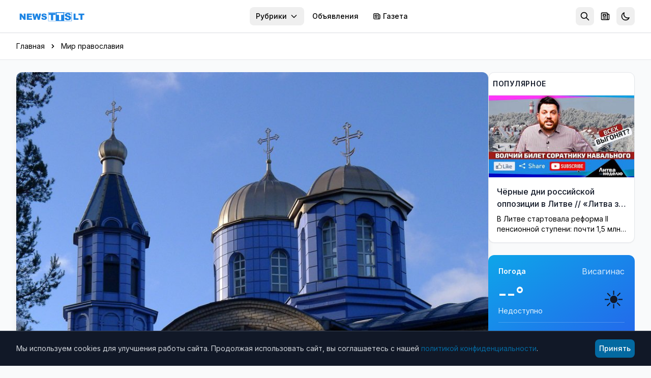

--- FILE ---
content_type: text/html; charset=utf-8
request_url: https://news.tts.lt/%D1%80%D0%B0%D1%81%D0%BF%D0%B8%D1%81%D0%B0%D0%BD%D0%B8%D0%B5-%D0%B1%D0%BE%D0%B3%D0%BE%D1%81%D0%BB%D1%83%D0%B6%D0%B5%D0%BD%D0%B8%D0%B9-%D1%81-20-%D0%BF%D0%BE-26-%D0%B8%D1%8E%D0%BD%D1%8F/
body_size: 17055
content:

<!doctype html>
<html lang="ru" >
<head>
    <meta charset="utf-8">
    <meta name="viewport" content="width=device-width, initial-scale=1.0">
    <meta name="keywords" content="">
    <meta name="description" content="Расписание богослужений в Введено-Пантелеимоновском храме">
    <meta name="robots" content="index, follow">
    <meta name="author" content="NEWS.TTS.LT">
    <meta name="google-site-verification" content="dVvHIObBjPw31vxvRpDPHY-AONUnPrhoHrgWYVYdVHk" />
    <meta name="yandex-verification" content="cbf18768da39c254" />
    <meta name="verify-paysera" content="e7a64be7b4e564d2f9c0c00923f0913f">
    <link rel="canonical" href="https://news.tts.lt/расписание-богослужений-с-20-по-26-июня/">
    

<meta property="og:url" content="https://news.tts.lt/%D1%80%D0%B0%D1%81%D0%BF%D0%B8%D1%81%D0%B0%D0%BD%D0%B8%D0%B5-%D0%B1%D0%BE%D0%B3%D0%BE%D1%81%D0%BB%D1%83%D0%B6%D0%B5%D0%BD%D0%B8%D0%B9-%D1%81-20-%D0%BF%D0%BE-26-%D0%B8%D1%8E%D0%BD%D1%8F/" />
<meta property="og:type" content="article" />
<meta property="og:title" content="Расписание богослужений с 20 по 26 июня" />
<meta property="og:description" content="Расписание богослужений в Введено-Пантелеимоновском храме" />
<meta property="og:image" content="http://news.tts.lt/static/media/uploads/blog/chram_900x506.jpg" />
<meta property="og:site_name" content="NEWS.TTS.LT" />
<meta property="article:published_time" content="2022-06-19T10:00:00+03:00" />
<meta property="article:section" content="Мир православия" />





    <link rel="apple-touch-icon" sizes="180x180" href="/static/favicons/apple-touch-icon.707030b4611c.png">
    <link rel="icon" type="image/png" sizes="32x32" href="/static/favicons/favicon-32x32.ffba4bf8897b.png">
    <link rel="icon" type="image/png" sizes="16x16" href="/static/favicons/favicon-16x16.536cb5e9a3c8.png">
    <link rel="manifest" href="/static/favicons/manifest.2f639c2e5a37.json">
    <link rel="mask-icon" href="/static/favicons/safari-pinned-tab.2110998c462a.svg" color="#006cff">
    <meta name="apple-mobile-web-app-title" content="news.tts.lt">
    <meta name="application-name" content="news.tts.lt">
    <meta name="theme-color" content="#006cff">

    <meta property="fb:app_id" content="1996796237218324" />
    <meta property="fb:admins" content="100000472732458"/>
    <meta property="fb:admins" content="100008259700787"/>
    <title>Расписание богослужений с 20 по 26 июня | NEWS.TTS.LT</title>

    <!-- Structured Data - Organization -->
    <script type="application/ld+json">
    {
        "@context": "https://schema.org",
        "@type": "NewsMediaOrganization",
        "name": "NEWS.TTS.LT",
        "url": "https://news.tts.lt",
        "logo": "https://news.tts.lt/static/logo/logo-tts.f7a3779f626e.png",
        "sameAs": [
            "https://www.facebook.com/newstts",
            "https://t.me/newstts"
        ]
    }
    </script>
    

<script type="application/ld+json">
{
    "@context": "https://schema.org",
    "@type": "NewsArticle",
    "headline": "Расписание богослужений с 20 по 26 июня",
    "description": "Расписание богослужений в Введено\u002DПантелеимоновском храме",
    "image": "https://news.tts.lt/static/media/uploads/blog/chram_900x506.jpg",
    "datePublished": "2022-06-19T10:00:00+03:00",
    "dateModified": "2022-06-19T07:22:46.536435+03:00",
    "author": {
        "@type": "Organization",
        "name": "NEWS.TTS.LT"
    },
    "publisher": {
        "@type": "NewsMediaOrganization",
        "name": "NEWS.TTS.LT",
        "logo": {
            "@type": "ImageObject",
            "url": "https://news.tts.lt/static/logo/logo-tts.f7a3779f626e.png"
        }
    },
    "mainEntityOfPage": {
        "@type": "WebPage",
        "@id": "https://news.tts.lt/%D1%80%D0%B0%D1%81%D0%BF%D0%B8%D1%81%D0%B0%D0%BD%D0%B8%D0%B5-%D0%B1%D0%BE%D0%B3%D0%BE%D1%81%D0%BB%D1%83%D0%B6%D0%B5%D0%BD%D0%B8%D0%B9-%D1%81-20-%D0%BF%D0%BE-26-%D0%B8%D1%8E%D0%BD%D1%8F/"
    },
    "articleSection": "Мир православия"
}
</script>
<script type="application/ld+json">
{
    "@context": "https://schema.org",
    "@type": "BreadcrumbList",
    "itemListElement": [
        {
            "@type": "ListItem",
            "position": 1,
            "name": "Главная",
            "item": "https://news.tts.lt/"
        },
        {
            "@type": "ListItem",
            "position": 2,
            "name": "Мир православия",
            "item": "https://news.tts.lt/ru/category/%D0%BC%D0%B8%D1%80-%D0%BF%D1%80%D0%B0%D0%B2%D0%BE%D1%81%D0%BB%D0%B0%D0%B2%D0%B8%D1%8F-1/"
        },
        {
            "@type": "ListItem",
            "position": 3,
            "name": "Расписание богослужений с 20 по 26 июня"
        }
    ]
}
</script>



    <!-- LCP Image Preload -->
    

    <!-- Preconnect to external domains -->
    <link rel="dns-prefetch" href="https://cdn.tailwindcss.com">
    <link rel="preconnect" href="https://cdn.tailwindcss.com" crossorigin>
    <link rel="dns-prefetch" href="https://fonts.googleapis.com">
    <link rel="preconnect" href="https://fonts.googleapis.com">
    <link rel="preconnect" href="https://fonts.gstatic.com" crossorigin>
    <link rel="dns-prefetch" href="https://www.google-analytics.com">
    <link rel="dns-prefetch" href="https://connect.facebook.net">

    <!-- Inter Font with display=swap for faster text rendering -->
    <link href="https://fonts.googleapis.com/css2?family=Inter:wght@400;500;600;700&display=swap" rel="stylesheet">

    <!-- Tailwind CSS -->
    <script src="https://cdn.tailwindcss.com"></script>
    <script>
        tailwind.config = {
            darkMode: 'class',
            theme: {
                extend: {
                    colors: {
                        primary: '#0369A1',
                    },
                    fontFamily: {
                        sans: ['Inter', 'system-ui', '-apple-system', 'sans-serif'],
                    },
                    fontSize: {
                        base: '15px',
                    },
                }
            }
        }
    </script>

    <!-- Dark mode initialization (prevent flash) -->
    <script>
        (function() {
            const theme = localStorage.getItem('news_theme');
            if (theme === 'dark' || (!theme && window.matchMedia('(prefers-color-scheme: dark)').matches)) {
                document.documentElement.classList.add('dark');
            }
        })();
    </script>

    <style>
        @layer utilities {
            .line-clamp-2 {
                display: -webkit-box;
                -webkit-line-clamp: 2;
                -webkit-box-orient: vertical;
                overflow: hidden;
            }
            .line-clamp-3 {
                display: -webkit-box;
                -webkit-line-clamp: 3;
                -webkit-box-orient: vertical;
                overflow: hidden;
            }
        }
        /* Smooth scrollbar for dark mode */
        .dark ::-webkit-scrollbar {
            width: 10px;
            height: 10px;
        }
        .dark ::-webkit-scrollbar-track {
            background: #1f2937;
        }
        .dark ::-webkit-scrollbar-thumb {
            background: #4b5563;
            border-radius: 5px;
        }
        .dark ::-webkit-scrollbar-thumb:hover {
            background: #6b7280;
        }
        /* Light mode: convert gray text to black for better contrast */
        .text-gray-400, .text-gray-500, .text-gray-600, .text-gray-700 {
            color: #000000 !important; /* gray-900 = black */
        }
        /* Dark mode: keep light text for contrast */
        .dark .text-gray-400, .dark .text-gray-500, .dark .text-gray-600, .dark .text-gray-700 {
            color: #d1d5db !important; /* gray-300 */
        }
    </style>
</head>
<body id="article-detail" class="bg-gray-50 dark:bg-gray-900 min-h-screen font-sans text-gray-900 dark:text-gray-100 transition-colors duration-200" >

    
<!-- Header -->
<header class="bg-white dark:bg-gray-800 shadow-sm sticky top-0 z-50 transition-colors duration-200" role="banner">
    <a href="#main-content" class="sr-only focus:not-sr-only focus:absolute focus:top-2 focus:left-2 bg-primary text-white px-2 py-2 rounded-lg z-[100]">
        Перейти к содержимому
    </a>
    <div class="max-w-7xl mx-auto px-2 sm:px-6 lg:px-8">
        <div class="flex items-center h-16">
            <!-- Logo -->
            <div class="flex-shrink-0">
                <a href="/" class="flex items-center" aria-label="NEWS.TTS.LT - На главную">
                    <img src="/static/logo/logo-white.d70896691d4f.svg" alt="NEWS.TTS.LT - Новости Литвы на русском языке" class="h-7 hidden dark:block" width="140" height="28">
                    <img src="/static/logo/logo-white.d70896691d4f.svg" alt="NEWS.TTS.LT - Новости Литвы на русском языке" class="h-7 dark:hidden" width="140" height="28" style="filter: brightness(0) saturate(100%) invert(38%) sepia(98%) saturate(1459%) hue-rotate(190deg) brightness(93%) contrast(92%);">
                </a>
            </div>

            <!-- Desktop Navigation - pushed to right -->
            <nav class="hidden md:flex items-center space-x-1 ml-auto" role="navigation" aria-label="Главное меню">
                

                <!-- Top menu categories -->
                
                    
                
                    
                
                    
                
                    
                
                    
                
                    
                
                    
                
                    
                
                    
                
                    
                
                    
                
                    
                
                    
                
                    
                
                    
                
                    
                
                    
                
                    
                
                    
                
                    
                
                    
                
                    
                
                    
                
                    
                
                    
                
                    
                
                    
                
                    
                
                    
                
                    
                
                    
                
                    
                
                    
                
                    
                
                    
                
                    
                
                    
                
                    
                
                    
                
                    
                
                    
                
                    
                
                    
                
                    
                
                    
                
                    
                
                    
                
                    
                
                    
                
                    
                
                    
                
                    
                
                    
                
                    
                

                <!-- Categories Dropdown -->
                <div class="relative">
                    <button onclick="document.getElementById('categories-dropdown').classList.toggle('hidden')"
                            class="px-3 py-2 text-sm font-medium text-gray-600 dark:text-gray-300 hover:text-primary dark:hover:text-primary rounded-lg hover:bg-gray-100 dark:hover:bg-gray-700 transition inline-flex items-center whitespace-nowrap"
                            aria-expanded="false"
                            aria-haspopup="true"
                            aria-controls="categories-dropdown">
                        Рубрики
                        <svg class="ml-1.5 w-4 h-4" fill="none" stroke="currentColor" viewBox="0 0 24 24" aria-hidden="true">
                            <path stroke-linecap="round" stroke-linejoin="round" stroke-width="2" d="M19 9l-7 7-7-7"></path>
                        </svg>
                    </button>
                    <div id="categories-dropdown" class="hidden absolute right-0 mt-2 w-56 bg-white dark:bg-gray-800 rounded-lg shadow-lg border border-gray-200 dark:border-gray-700 py-2 z-50 max-h-96 overflow-y-auto" role="menu">
                        
                            
                        
                            
                        
                            
                        
                            
                        
                            
                        
                            
                        
                            
                            <a href="/ru/category/it-%D0%BD%D0%BE%D0%B2%D0%BE%D1%81%D1%82%D0%B8/"
                               class="block px-2 py-2 text-sm text-gray-700 dark:text-gray-300 hover:bg-gray-100 dark:hover:bg-gray-700 transition"
                               role="menuitem">
                                IT новости
                            </a>
                            
                        
                            
                        
                            
                        
                            
                        
                            
                        
                            
                        
                            
                        
                            
                        
                            
                        
                            
                        
                            
                        
                            
                        
                            
                        
                            
                        
                            
                        
                            
                        
                            
                        
                            
                            <a href="/ru/category/%D0%B1%D0%B5%D0%B7-%D1%86%D0%B5%D0%BD%D0%B7%D1%83%D1%80%D1%8B/"
                               class="block px-2 py-2 text-sm text-gray-700 dark:text-gray-300 hover:bg-gray-100 dark:hover:bg-gray-700 transition"
                               role="menuitem">
                                Без цензуры
                            </a>
                            
                        
                            
                            <a href="/ru/category/%D0%B1%D0%BB%D0%B0%D0%B3%D0%BE%D0%B4%D0%B0%D1%80%D0%BD%D0%BE%D1%81%D1%82%D1%8C/"
                               class="block px-2 py-2 text-sm text-gray-700 dark:text-gray-300 hover:bg-gray-100 dark:hover:bg-gray-700 transition"
                               role="menuitem">
                                Благодарность
                            </a>
                            
                        
                            
                        
                            
                            <a href="/ru/category/%D0%B2%D0%B0%D0%BA%D0%B0%D0%BD%D1%81%D0%B8%D0%B8/"
                               class="block px-2 py-2 text-sm text-gray-700 dark:text-gray-300 hover:bg-gray-100 dark:hover:bg-gray-700 transition"
                               role="menuitem">
                                Вакансии
                            </a>
                            
                        
                            
                            <a href="/ru/category/%D0%B2-%D0%B2%D0%B8%D1%81%D0%B0%D0%B3%D0%B8%D0%BD%D0%B0%D1%81%D0%B5/"
                               class="block px-2 py-2 text-sm text-gray-700 dark:text-gray-300 hover:bg-gray-100 dark:hover:bg-gray-700 transition"
                               role="menuitem">
                                В Висагинасе
                            </a>
                            
                        
                            
                            <a href="/ru/category/%D0%B2%D0%B8%D1%81%D0%B0%D0%B3%D0%B8%D0%BD%D0%B0%D1%81-%D0%B8-%D0%B2%D0%B8%D1%81%D0%B0%D0%B3%D0%B8%D0%BD%D1%86%D1%8B/"
                               class="block px-2 py-2 text-sm text-gray-700 dark:text-gray-300 hover:bg-gray-100 dark:hover:bg-gray-700 transition"
                               role="menuitem">
                                Висагинас и висагинцы
                            </a>
                            
                        
                            
                            <a href="/ru/category/%D0%B2-%D0%BC%D0%B8%D1%80%D0%B5/"
                               class="block px-2 py-2 text-sm text-gray-700 dark:text-gray-300 hover:bg-gray-100 dark:hover:bg-gray-700 transition"
                               role="menuitem">
                                В Мире
                            </a>
                            
                        
                            
                            <a href="/ru/category/%D0%B2%D1%8B%D0%B1%D0%BE%D1%80%D1%8B-2019/"
                               class="block px-2 py-2 text-sm text-gray-700 dark:text-gray-300 hover:bg-gray-100 dark:hover:bg-gray-700 transition"
                               role="menuitem">
                                Выборы 2019
                            </a>
                            
                        
                            
                            <a href="/ru/category/%D0%B2%D1%8B%D0%B1%D0%BE%D1%80%D1%8B-2023/"
                               class="block px-2 py-2 text-sm text-gray-700 dark:text-gray-300 hover:bg-gray-100 dark:hover:bg-gray-700 transition"
                               role="menuitem">
                                Выборы 2023
                            </a>
                            
                        
                            
                            <a href="/ru/category/%D0%B2%D1%8B%D0%B1%D0%BE%D1%80%D1%8B-2024/"
                               class="block px-2 py-2 text-sm text-gray-700 dark:text-gray-300 hover:bg-gray-100 dark:hover:bg-gray-700 transition"
                               role="menuitem">
                                Выборы 2024
                            </a>
                            
                        
                            
                            <a href="/ru/category/%D0%B2%D1%8B%D0%B1%D0%BE%D1%80%D1%8B-%D0%B2-%D1%81%D0%B5%D0%B9%D0%BC-2020/"
                               class="block px-2 py-2 text-sm text-gray-700 dark:text-gray-300 hover:bg-gray-100 dark:hover:bg-gray-700 transition"
                               role="menuitem">
                                Выборы в Сейм 2020
                            </a>
                            
                        
                            
                            <a href="/ru/category/%D0%BA%D0%B8%D0%BD%D0%BE-%D0%B8-%D0%B8%D1%81%D0%BA%D1%83%D1%81%D1%82%D0%B2%D0%BE/"
                               class="block px-2 py-2 text-sm text-gray-700 dark:text-gray-300 hover:bg-gray-100 dark:hover:bg-gray-700 transition"
                               role="menuitem">
                                Кино и искусство
                            </a>
                            
                        
                            
                            <a href="/ru/category/%D0%BA%D0%BE%D0%BD%D0%BA%D1%83%D1%80%D1%81%D1%8B-%D0%B4%D0%BB%D1%8F-%D1%87%D0%B8%D1%82%D0%B0%D1%82%D0%B5%D0%BB%D0%B5%D0%B9/"
                               class="block px-2 py-2 text-sm text-gray-700 dark:text-gray-300 hover:bg-gray-100 dark:hover:bg-gray-700 transition"
                               role="menuitem">
                                Конкурсы для читателей
                            </a>
                            
                        
                            
                            <a href="/ru/category/%D0%BA%D1%83%D0%BB%D1%8C%D1%82%D1%83%D1%80%D0%BD%D1%8B%D0%B5-%D0%B8-%D1%81%D0%BF%D0%BE%D1%80%D1%82%D0%B8%D0%B2%D0%BD%D1%8B%D0%B5-%D0%BC%D0%B5%D1%80%D0%BE%D0%BF%D1%80%D0%B8%D1%8F%D1%82%D0%B8%D1%8F/"
                               class="block px-2 py-2 text-sm text-gray-700 dark:text-gray-300 hover:bg-gray-100 dark:hover:bg-gray-700 transition"
                               role="menuitem">
                                Культурные и спортивные мероприятия
                            </a>
                            
                        
                            
                            <a href="/ru/category/%D0%BB%D0%B8%D1%82%D0%B2%D0%B0-%D0%B8-%D1%81%D1%82%D1%80%D0%B0%D0%BD%D1%8B-%D0%B1%D0%B0%D0%BB%D1%82%D0%B8%D0%B8/"
                               class="block px-2 py-2 text-sm text-gray-700 dark:text-gray-300 hover:bg-gray-100 dark:hover:bg-gray-700 transition"
                               role="menuitem">
                                Литва и страны Балтии
                            </a>
                            
                        
                            
                            <a href="/ru/category/%D0%BC%D0%B8%D1%80-%D0%BC%D0%BE%D0%BB%D0%BE%D0%B4%D0%B5%D0%B6%D0%B8/"
                               class="block px-2 py-2 text-sm text-gray-700 dark:text-gray-300 hover:bg-gray-100 dark:hover:bg-gray-700 transition"
                               role="menuitem">
                                Мир молодежи
                            </a>
                            
                        
                            
                            <a href="/ru/category/%D0%BC%D0%B8%D1%80-%D0%BF%D1%80%D0%B0%D0%B2%D0%BE%D1%81%D0%BB%D0%B0%D0%B2%D0%B8%D1%8F-1/"
                               class="block px-2 py-2 text-sm text-gray-700 dark:text-gray-300 hover:bg-gray-100 dark:hover:bg-gray-700 transition"
                               role="menuitem">
                                Мир православия
                            </a>
                            
                        
                            
                            <a href="/ru/category/%D0%BD%D0%B0%D1%83%D0%BA%D0%B0/"
                               class="block px-2 py-2 text-sm text-gray-700 dark:text-gray-300 hover:bg-gray-100 dark:hover:bg-gray-700 transition"
                               role="menuitem">
                                Наука и здоровье
                            </a>
                            
                        
                            
                        
                            
                            <a href="/ru/category/%D0%BD%D0%BE%D0%B2%D0%BE%D1%81%D1%82%D0%B8-tts/"
                               class="block px-2 py-2 text-sm text-gray-700 dark:text-gray-300 hover:bg-gray-100 dark:hover:bg-gray-700 transition"
                               role="menuitem">
                                Новости TTS
                            </a>
                            
                        
                            
                            <a href="/ru/category/%D0%BD%D0%BE%D0%B2%D0%BE%D1%81%D1%82%D0%B8-%D1%80%D0%B5%D0%B3%D0%B8%D0%BE%D0%BD%D0%BE%D0%B2/"
                               class="block px-2 py-2 text-sm text-gray-700 dark:text-gray-300 hover:bg-gray-100 dark:hover:bg-gray-700 transition"
                               role="menuitem">
                                Новости регионов
                            </a>
                            
                        
                            
                            <a href="/ru/category/%D0%BF%D0%BE%D0%B7%D0%B4%D1%80%D0%B0%D0%B2%D0%BB%D0%B5%D0%BD%D0%B8%D1%8F-1/"
                               class="block px-2 py-2 text-sm text-gray-700 dark:text-gray-300 hover:bg-gray-100 dark:hover:bg-gray-700 transition"
                               role="menuitem">
                                Поздравления
                            </a>
                            
                        
                            
                            <a href="/ru/category/%D0%BA%D1%80%D0%B8%D0%BC%D0%B8%D0%BD%D0%B0%D0%BB/"
                               class="block px-2 py-2 text-sm text-gray-700 dark:text-gray-300 hover:bg-gray-100 dark:hover:bg-gray-700 transition"
                               role="menuitem">
                                Происшествия и криминал
                            </a>
                            
                        
                            
                            <a href="/ru/category/%D1%81%D0%BE%D0%B1%D0%BE%D0%BB%D0%B5%D0%B7%D0%BD%D0%BE%D0%B2%D0%B0%D0%BD%D0%B8%D1%8F/"
                               class="block px-2 py-2 text-sm text-gray-700 dark:text-gray-300 hover:bg-gray-100 dark:hover:bg-gray-700 transition"
                               role="menuitem">
                                Прощание
                            </a>
                            
                        
                            
                            <a href="/ru/category/%D1%80%D0%B5%D0%BA%D0%BB%D0%B0%D0%BC%D0%B0/"
                               class="block px-2 py-2 text-sm text-gray-700 dark:text-gray-300 hover:bg-gray-100 dark:hover:bg-gray-700 transition"
                               role="menuitem">
                                Реклама
                            </a>
                            
                        
                            
                            <a href="/ru/category/%D1%81%D0%BB%D1%83%D0%B6%D0%B1%D0%B0-%D1%80%D0%B5%D0%B3%D0%B8%D0%BE%D0%BD%D0%B0%D0%BB%D1%8C%D0%BD%D1%8B%D1%85-%D0%BD%D0%BE%D0%B2%D0%BE%D1%81%D1%82%D0%B5%D0%B9/"
                               class="block px-2 py-2 text-sm text-gray-700 dark:text-gray-300 hover:bg-gray-100 dark:hover:bg-gray-700 transition"
                               role="menuitem">
                                Служба региональных новостей
                            </a>
                            
                        
                            
                            <a href="/ru/category/%D1%81%D0%BE%D1%81%D0%B5%D0%B4%D0%B8/"
                               class="block px-2 py-2 text-sm text-gray-700 dark:text-gray-300 hover:bg-gray-100 dark:hover:bg-gray-700 transition"
                               role="menuitem">
                                Соседи
                            </a>
                            
                        
                            
                            <a href="/ru/category/%D1%85%D0%BE%D0%B1%D0%B1%D0%B8-%D0%BE%D1%82%D0%B4%D1%8B%D1%85-%D0%B8-%D1%80%D0%B0%D0%B7%D0%B2%D0%BB%D0%B5%D1%87%D0%B5%D0%BD%D0%B8%D1%8F/"
                               class="block px-2 py-2 text-sm text-gray-700 dark:text-gray-300 hover:bg-gray-100 dark:hover:bg-gray-700 transition"
                               role="menuitem">
                                Хобби, отдых и развлечения
                            </a>
                            
                        
                            
                            <a href="/ru/category/%D0%B1%D0%B8%D0%B7%D0%BD%D0%B5%D1%81-%D0%BD%D0%BE%D0%B2%D0%BE%D1%81%D1%82%D0%B8/"
                               class="block px-2 py-2 text-sm text-gray-700 dark:text-gray-300 hover:bg-gray-100 dark:hover:bg-gray-700 transition"
                               role="menuitem">
                                Экономика и бизнес
                            </a>
                            
                        
                            
                            <a href="/ru/category/%D1%8D%D0%BD%D0%B5%D1%80%D0%B3%D0%B5%D1%82%D0%B8%D0%BA%D0%B0/"
                               class="block px-2 py-2 text-sm text-gray-700 dark:text-gray-300 hover:bg-gray-100 dark:hover:bg-gray-700 transition"
                               role="menuitem">
                                Энергетика
                            </a>
                            
                        
                            
                            <a href="/ru/category/%D1%8D%D1%82%D0%BE-%D0%B8%D0%BD%D1%82%D0%B5%D1%80%D0%B5%D1%81%D0%BD%D0%BE/"
                               class="block px-2 py-2 text-sm text-gray-700 dark:text-gray-300 hover:bg-gray-100 dark:hover:bg-gray-700 transition"
                               role="menuitem">
                                Это интересно
                            </a>
                            
                        
                    </div>
                </div>

                <!-- Cross-site links -->
                <a href="https://board.tts.lt"
                   class="px-3 py-2 text-sm font-medium text-gray-600 dark:text-gray-300 hover:text-primary dark:hover:text-primary rounded-lg hover:bg-gray-100 dark:hover:bg-gray-700 transition whitespace-nowrap">
                    Объявления
                </a>
                <a href="https://visinfo.lt"
                   class="px-3 py-2 text-sm font-medium text-gray-600 dark:text-gray-300 hover:text-primary dark:hover:text-primary rounded-lg hover:bg-gray-100 dark:hover:bg-gray-700 transition whitespace-nowrap inline-flex items-center">
                    <svg class="w-4 h-4 mr-1" fill="none" stroke="currentColor" viewBox="0 0 24 24" aria-hidden="true">
                        <path stroke-linecap="round" stroke-linejoin="round" stroke-width="2" d="M19 20H5a2 2 0 01-2-2V6a2 2 0 012-2h10a2 2 0 012 2v1m2 13a2 2 0 01-2-2V7m2 13a2 2 0 002-2V9a2 2 0 00-2-2h-2m-4-3H9M7 16h6M7 8h6v4H7V8z"></path>
                    </svg>
                    Газета
                </a>
            </nav>

            <!-- Right Section - ml-auto pushes to far right on mobile -->
            <div class="flex items-center space-x-1 ml-auto">
                <!-- Search -->
                <div class="relative" id="search-container">
                    <!-- Search Toggle Button (visible when search is collapsed) -->
                    <button onclick="SearchToggle.open()"
                            id="search-toggle-btn"
                            class="p-2 rounded-lg text-gray-500 dark:text-gray-400 hover:bg-gray-100 dark:hover:bg-gray-700 transition"
                            aria-label="Открыть поиск"
                            title="Поиск">
                        <svg class="w-5 h-5" fill="none" stroke="currentColor" viewBox="0 0 24 24" aria-hidden="true">
                            <path stroke-linecap="round" stroke-linejoin="round" stroke-width="2" d="M21 21l-6-6m2-5a7 7 0 11-14 0 7 7 0 0114 0z"></path>
                        </svg>
                    </button>

                    <!-- Expanded Search Form (hidden by default) -->
                    <div id="search-expanded" class="hidden flex items-center">
                        <form action="/search/" method="get" class="flex items-center">
                            <div class="relative">
                                <input type="text"
                                       name="q"
                                       id="header-search-input"
                                       placeholder="Поиск новостей..."
                                       autocomplete="off"
                                       class="w-48 sm:w-64 px-2 py-2 pl-10 text-sm text-gray-900 dark:text-white bg-gray-100 dark:bg-gray-700 rounded-lg border-0 focus:ring-2 focus:ring-primary/50 transition-all">
                                <svg class="absolute left-3 top-1/2 -translate-y-1/2 w-4 h-4 text-gray-400" fill="none" stroke="currentColor" viewBox="0 0 24 24">
                                    <path stroke-linecap="round" stroke-linejoin="round" stroke-width="2" d="M21 21l-6-6m2-5a7 7 0 11-14 0 7 7 0 0114 0z"></path>
                                </svg>
                            </div>
                            <button type="button"
                                    onclick="SearchToggle.close()"
                                    class="ml-2 p-2 rounded-lg text-gray-500 dark:text-gray-400 hover:bg-gray-100 dark:hover:bg-gray-700 transition"
                                    aria-label="Закрыть поиск">
                                <svg class="w-5 h-5" fill="none" stroke="currentColor" viewBox="0 0 24 24">
                                    <path stroke-linecap="round" stroke-linejoin="round" stroke-width="2" d="M6 18L18 6M6 6l12 12"></path>
                                </svg>
                            </button>
                        </form>

                        <!-- Header Search Suggestions -->
                        <div id="header-search-suggestions" class="hidden absolute top-full right-0 mt-2 w-64 sm:w-80 bg-white dark:bg-gray-800 rounded-xl shadow-xl border border-gray-200 dark:border-gray-700 overflow-hidden z-50">
                            <ul class="divide-y divide-gray-100 dark:divide-gray-700" id="header-suggestions-list"></ul>
                        </div>
                    </div>
                </div>

                <!-- Newspaper/VISINFO Link -->
                <a href="https://visinfo.lt"
                   class="p-2 rounded-lg text-gray-500 dark:text-gray-400 hover:bg-gray-100 dark:hover:bg-gray-700 hover:text-primary transition"
                   aria-label="Газета VISINFO"
                   title="Газета VISINFO">
                    <svg class="w-5 h-5" fill="none" stroke="currentColor" viewBox="0 0 24 24" aria-hidden="true">
                        <path stroke-linecap="round" stroke-linejoin="round" stroke-width="2" d="M19 20H5a2 2 0 01-2-2V6a2 2 0 012-2h10a2 2 0 012 2v1m2 13a2 2 0 01-2-2V7m2 13a2 2 0 002-2V9a2 2 0 00-2-2h-2m-4-3H9M7 16h6M7 8h6v4H7V8z"></path>
                    </svg>
                </a>

                <!-- Theme Toggle -->
                <button onclick="ThemeToggle.toggle()"
                        class="p-2 rounded-lg text-gray-500 dark:text-gray-400 hover:bg-gray-100 dark:hover:bg-gray-700 transition"
                        aria-label="Переключить тему оформления"
                        title="Переключить тему">
                    <svg id="moon-icon" class="w-5 h-5" fill="none" stroke="currentColor" viewBox="0 0 24 24" aria-hidden="true">
                        <path stroke-linecap="round" stroke-linejoin="round" stroke-width="2" d="M20.354 15.354A9 9 0 018.646 3.646 9.003 9.003 0 0012 21a9.003 9.003 0 008.354-5.646z"></path>
                    </svg>
                    <svg id="sun-icon" class="w-5 h-5 hidden" fill="none" stroke="currentColor" viewBox="0 0 24 24" aria-hidden="true">
                        <path stroke-linecap="round" stroke-linejoin="round" stroke-width="2" d="M12 3v1m0 16v1m9-9h-1M4 12H3m15.364 6.364l-.707-.707M6.343 6.343l-.707-.707m12.728 0l-.707.707M6.343 17.657l-.707.707M16 12a4 4 0 11-8 0 4 4 0 018 0z"></path>
                    </svg>
                </button>

                <!-- Mobile Menu Button -->
                <button onclick="document.getElementById('mobile-menu').classList.toggle('hidden')"
                        class="md:hidden p-2 rounded-lg text-gray-500 dark:text-gray-400 hover:bg-gray-100 dark:hover:bg-gray-700 transition"
                        aria-label="Открыть меню"
                        aria-expanded="false"
                        aria-controls="mobile-menu">
                    <svg class="w-6 h-6" fill="none" stroke="currentColor" viewBox="0 0 24 24" aria-hidden="true">
                        <path stroke-linecap="round" stroke-linejoin="round" stroke-width="2" d="M4 6h16M4 12h16M4 18h16"></path>
                    </svg>
                </button>
            </div>
        </div>

        <!-- Mobile Navigation -->
        <nav id="mobile-menu" class="hidden md:hidden pb-4 max-h-[70vh] overflow-y-auto" role="navigation" aria-label="Мобильное меню">
            <div class="space-y-1">
                <!-- Language Switcher (Mobile) -->
                <div class="px-3 py-2">
                    <p class="text-xs font-semibold text-gray-500 dark:text-gray-400 uppercase mb-2">Kalba / Язык</p>
                    <div class="flex items-center bg-gray-100 dark:bg-gray-700 rounded-lg p-0.5">
                        <a href="/"
                           class="flex-1 text-center px-3 py-1.5 text-sm font-medium rounded-md transition bg-white dark:bg-gray-600 text-gray-900 dark:text-white shadow-sm">
                            RU
                        </a>
                        <a href="/lt/"
                           class="flex-1 text-center px-3 py-1.5 text-sm font-medium rounded-md transition text-gray-600 dark:text-gray-400 hover:bg-white dark:hover:bg-gray-600">
                            LT
                        </a>
                    </div>
                </div>
                <div class="border-t border-gray-200 dark:border-gray-700 my-2" role="separator"></div>
                <!-- Mobile Search -->
                <form action="/search/" method="get" class="px-3 py-2">
                    <div class="relative">
                        <input type="text"
                               name="q"
                               placeholder="Поиск новостей..."
                               class="w-full px-2 py-2 pl-10 text-sm text-gray-900 dark:text-white bg-gray-100 dark:bg-gray-700 rounded-lg border-0 focus:ring-2 focus:ring-primary/50">
                        <svg class="absolute left-3 top-1/2 -translate-y-1/2 w-4 h-4 text-gray-400" fill="none" stroke="currentColor" viewBox="0 0 24 24">
                            <path stroke-linecap="round" stroke-linejoin="round" stroke-width="2" d="M21 21l-6-6m2-5a7 7 0 11-14 0 7 7 0 0114 0z"></path>
                        </svg>
                    </div>
                </form>
                <div class="border-t border-gray-200 dark:border-gray-700 my-2" role="separator"></div>
                <!-- Top menu categories -->
                
                    
                
                    
                
                    
                
                    
                
                    
                
                    
                
                    
                
                    
                
                    
                
                    
                
                    
                
                    
                
                    
                
                    
                
                    
                
                    
                
                    
                
                    
                
                    
                
                    
                
                    
                
                    
                
                    
                
                    
                
                    
                
                    
                
                    
                
                    
                
                    
                
                    
                
                    
                
                    
                
                    
                
                    
                
                    
                
                    
                
                    
                
                    
                
                    
                
                    
                
                    
                
                    
                
                    
                
                    
                
                    
                
                    
                
                    
                
                    
                
                    
                
                    
                
                    
                
                    
                
                    
                
                    
                
                <div class="border-t border-gray-200 dark:border-gray-700 my-2" role="separator"></div>
                <p class="px-3 py-1 font-semibold text-gray-500 dark:text-gray-400 uppercase" aria-hidden="true">Рубрики</p>
                
                    
                
                    
                
                    
                
                    
                
                    
                
                    
                
                    
                    <a href="/ru/category/it-%D0%BD%D0%BE%D0%B2%D0%BE%D1%81%D1%82%D0%B8/"
                       class="block px-3 py-2 text-sm text-gray-600 dark:text-gray-400 hover:text-primary rounded-lg hover:bg-gray-100 dark:hover:bg-gray-700 transition">
                        IT новости
                    </a>
                    
                
                    
                
                    
                
                    
                
                    
                
                    
                
                    
                
                    
                
                    
                
                    
                
                    
                
                    
                
                    
                
                    
                
                    
                
                    
                
                    
                
                    
                    <a href="/ru/category/%D0%B1%D0%B5%D0%B7-%D1%86%D0%B5%D0%BD%D0%B7%D1%83%D1%80%D1%8B/"
                       class="block px-3 py-2 text-sm text-gray-600 dark:text-gray-400 hover:text-primary rounded-lg hover:bg-gray-100 dark:hover:bg-gray-700 transition">
                        Без цензуры
                    </a>
                    
                
                    
                    <a href="/ru/category/%D0%B1%D0%BB%D0%B0%D0%B3%D0%BE%D0%B4%D0%B0%D1%80%D0%BD%D0%BE%D1%81%D1%82%D1%8C/"
                       class="block px-3 py-2 text-sm text-gray-600 dark:text-gray-400 hover:text-primary rounded-lg hover:bg-gray-100 dark:hover:bg-gray-700 transition">
                        Благодарность
                    </a>
                    
                
                    
                
                    
                    <a href="/ru/category/%D0%B2%D0%B0%D0%BA%D0%B0%D0%BD%D1%81%D0%B8%D0%B8/"
                       class="block px-3 py-2 text-sm text-gray-600 dark:text-gray-400 hover:text-primary rounded-lg hover:bg-gray-100 dark:hover:bg-gray-700 transition">
                        Вакансии
                    </a>
                    
                
                    
                    <a href="/ru/category/%D0%B2-%D0%B2%D0%B8%D1%81%D0%B0%D0%B3%D0%B8%D0%BD%D0%B0%D1%81%D0%B5/"
                       class="block px-3 py-2 text-sm text-gray-600 dark:text-gray-400 hover:text-primary rounded-lg hover:bg-gray-100 dark:hover:bg-gray-700 transition">
                        В Висагинасе
                    </a>
                    
                
                    
                    <a href="/ru/category/%D0%B2%D0%B8%D1%81%D0%B0%D0%B3%D0%B8%D0%BD%D0%B0%D1%81-%D0%B8-%D0%B2%D0%B8%D1%81%D0%B0%D0%B3%D0%B8%D0%BD%D1%86%D1%8B/"
                       class="block px-3 py-2 text-sm text-gray-600 dark:text-gray-400 hover:text-primary rounded-lg hover:bg-gray-100 dark:hover:bg-gray-700 transition">
                        Висагинас и висагинцы
                    </a>
                    
                
                    
                    <a href="/ru/category/%D0%B2-%D0%BC%D0%B8%D1%80%D0%B5/"
                       class="block px-3 py-2 text-sm text-gray-600 dark:text-gray-400 hover:text-primary rounded-lg hover:bg-gray-100 dark:hover:bg-gray-700 transition">
                        В Мире
                    </a>
                    
                
                    
                    <a href="/ru/category/%D0%B2%D1%8B%D0%B1%D0%BE%D1%80%D1%8B-2019/"
                       class="block px-3 py-2 text-sm text-gray-600 dark:text-gray-400 hover:text-primary rounded-lg hover:bg-gray-100 dark:hover:bg-gray-700 transition">
                        Выборы 2019
                    </a>
                    
                
                    
                    <a href="/ru/category/%D0%B2%D1%8B%D0%B1%D0%BE%D1%80%D1%8B-2023/"
                       class="block px-3 py-2 text-sm text-gray-600 dark:text-gray-400 hover:text-primary rounded-lg hover:bg-gray-100 dark:hover:bg-gray-700 transition">
                        Выборы 2023
                    </a>
                    
                
                    
                    <a href="/ru/category/%D0%B2%D1%8B%D0%B1%D0%BE%D1%80%D1%8B-2024/"
                       class="block px-3 py-2 text-sm text-gray-600 dark:text-gray-400 hover:text-primary rounded-lg hover:bg-gray-100 dark:hover:bg-gray-700 transition">
                        Выборы 2024
                    </a>
                    
                
                    
                    <a href="/ru/category/%D0%B2%D1%8B%D0%B1%D0%BE%D1%80%D1%8B-%D0%B2-%D1%81%D0%B5%D0%B9%D0%BC-2020/"
                       class="block px-3 py-2 text-sm text-gray-600 dark:text-gray-400 hover:text-primary rounded-lg hover:bg-gray-100 dark:hover:bg-gray-700 transition">
                        Выборы в Сейм 2020
                    </a>
                    
                
                    
                    <a href="/ru/category/%D0%BA%D0%B8%D0%BD%D0%BE-%D0%B8-%D0%B8%D1%81%D0%BA%D1%83%D1%81%D1%82%D0%B2%D0%BE/"
                       class="block px-3 py-2 text-sm text-gray-600 dark:text-gray-400 hover:text-primary rounded-lg hover:bg-gray-100 dark:hover:bg-gray-700 transition">
                        Кино и искусство
                    </a>
                    
                
                    
                    <a href="/ru/category/%D0%BA%D0%BE%D0%BD%D0%BA%D1%83%D1%80%D1%81%D1%8B-%D0%B4%D0%BB%D1%8F-%D1%87%D0%B8%D1%82%D0%B0%D1%82%D0%B5%D0%BB%D0%B5%D0%B9/"
                       class="block px-3 py-2 text-sm text-gray-600 dark:text-gray-400 hover:text-primary rounded-lg hover:bg-gray-100 dark:hover:bg-gray-700 transition">
                        Конкурсы для читателей
                    </a>
                    
                
                    
                    <a href="/ru/category/%D0%BA%D1%83%D0%BB%D1%8C%D1%82%D1%83%D1%80%D0%BD%D1%8B%D0%B5-%D0%B8-%D1%81%D0%BF%D0%BE%D1%80%D1%82%D0%B8%D0%B2%D0%BD%D1%8B%D0%B5-%D0%BC%D0%B5%D1%80%D0%BE%D0%BF%D1%80%D0%B8%D1%8F%D1%82%D0%B8%D1%8F/"
                       class="block px-3 py-2 text-sm text-gray-600 dark:text-gray-400 hover:text-primary rounded-lg hover:bg-gray-100 dark:hover:bg-gray-700 transition">
                        Культурные и спортивные мероприятия
                    </a>
                    
                
                    
                    <a href="/ru/category/%D0%BB%D0%B8%D1%82%D0%B2%D0%B0-%D0%B8-%D1%81%D1%82%D1%80%D0%B0%D0%BD%D1%8B-%D0%B1%D0%B0%D0%BB%D1%82%D0%B8%D0%B8/"
                       class="block px-3 py-2 text-sm text-gray-600 dark:text-gray-400 hover:text-primary rounded-lg hover:bg-gray-100 dark:hover:bg-gray-700 transition">
                        Литва и страны Балтии
                    </a>
                    
                
                    
                    <a href="/ru/category/%D0%BC%D0%B8%D1%80-%D0%BC%D0%BE%D0%BB%D0%BE%D0%B4%D0%B5%D0%B6%D0%B8/"
                       class="block px-3 py-2 text-sm text-gray-600 dark:text-gray-400 hover:text-primary rounded-lg hover:bg-gray-100 dark:hover:bg-gray-700 transition">
                        Мир молодежи
                    </a>
                    
                
                    
                    <a href="/ru/category/%D0%BC%D0%B8%D1%80-%D0%BF%D1%80%D0%B0%D0%B2%D0%BE%D1%81%D0%BB%D0%B0%D0%B2%D0%B8%D1%8F-1/"
                       class="block px-3 py-2 text-sm text-gray-600 dark:text-gray-400 hover:text-primary rounded-lg hover:bg-gray-100 dark:hover:bg-gray-700 transition">
                        Мир православия
                    </a>
                    
                
                    
                    <a href="/ru/category/%D0%BD%D0%B0%D1%83%D0%BA%D0%B0/"
                       class="block px-3 py-2 text-sm text-gray-600 dark:text-gray-400 hover:text-primary rounded-lg hover:bg-gray-100 dark:hover:bg-gray-700 transition">
                        Наука и здоровье
                    </a>
                    
                
                    
                
                    
                    <a href="/ru/category/%D0%BD%D0%BE%D0%B2%D0%BE%D1%81%D1%82%D0%B8-tts/"
                       class="block px-3 py-2 text-sm text-gray-600 dark:text-gray-400 hover:text-primary rounded-lg hover:bg-gray-100 dark:hover:bg-gray-700 transition">
                        Новости TTS
                    </a>
                    
                
                    
                    <a href="/ru/category/%D0%BD%D0%BE%D0%B2%D0%BE%D1%81%D1%82%D0%B8-%D1%80%D0%B5%D0%B3%D0%B8%D0%BE%D0%BD%D0%BE%D0%B2/"
                       class="block px-3 py-2 text-sm text-gray-600 dark:text-gray-400 hover:text-primary rounded-lg hover:bg-gray-100 dark:hover:bg-gray-700 transition">
                        Новости регионов
                    </a>
                    
                
                    
                    <a href="/ru/category/%D0%BF%D0%BE%D0%B7%D0%B4%D1%80%D0%B0%D0%B2%D0%BB%D0%B5%D0%BD%D0%B8%D1%8F-1/"
                       class="block px-3 py-2 text-sm text-gray-600 dark:text-gray-400 hover:text-primary rounded-lg hover:bg-gray-100 dark:hover:bg-gray-700 transition">
                        Поздравления
                    </a>
                    
                
                    
                    <a href="/ru/category/%D0%BA%D1%80%D0%B8%D0%BC%D0%B8%D0%BD%D0%B0%D0%BB/"
                       class="block px-3 py-2 text-sm text-gray-600 dark:text-gray-400 hover:text-primary rounded-lg hover:bg-gray-100 dark:hover:bg-gray-700 transition">
                        Происшествия и криминал
                    </a>
                    
                
                    
                    <a href="/ru/category/%D1%81%D0%BE%D0%B1%D0%BE%D0%BB%D0%B5%D0%B7%D0%BD%D0%BE%D0%B2%D0%B0%D0%BD%D0%B8%D1%8F/"
                       class="block px-3 py-2 text-sm text-gray-600 dark:text-gray-400 hover:text-primary rounded-lg hover:bg-gray-100 dark:hover:bg-gray-700 transition">
                        Прощание
                    </a>
                    
                
                    
                    <a href="/ru/category/%D1%80%D0%B5%D0%BA%D0%BB%D0%B0%D0%BC%D0%B0/"
                       class="block px-3 py-2 text-sm text-gray-600 dark:text-gray-400 hover:text-primary rounded-lg hover:bg-gray-100 dark:hover:bg-gray-700 transition">
                        Реклама
                    </a>
                    
                
                    
                    <a href="/ru/category/%D1%81%D0%BB%D1%83%D0%B6%D0%B1%D0%B0-%D1%80%D0%B5%D0%B3%D0%B8%D0%BE%D0%BD%D0%B0%D0%BB%D1%8C%D0%BD%D1%8B%D1%85-%D0%BD%D0%BE%D0%B2%D0%BE%D1%81%D1%82%D0%B5%D0%B9/"
                       class="block px-3 py-2 text-sm text-gray-600 dark:text-gray-400 hover:text-primary rounded-lg hover:bg-gray-100 dark:hover:bg-gray-700 transition">
                        Служба региональных новостей
                    </a>
                    
                
                    
                    <a href="/ru/category/%D1%81%D0%BE%D1%81%D0%B5%D0%B4%D0%B8/"
                       class="block px-3 py-2 text-sm text-gray-600 dark:text-gray-400 hover:text-primary rounded-lg hover:bg-gray-100 dark:hover:bg-gray-700 transition">
                        Соседи
                    </a>
                    
                
                    
                    <a href="/ru/category/%D1%85%D0%BE%D0%B1%D0%B1%D0%B8-%D0%BE%D1%82%D0%B4%D1%8B%D1%85-%D0%B8-%D1%80%D0%B0%D0%B7%D0%B2%D0%BB%D0%B5%D1%87%D0%B5%D0%BD%D0%B8%D1%8F/"
                       class="block px-3 py-2 text-sm text-gray-600 dark:text-gray-400 hover:text-primary rounded-lg hover:bg-gray-100 dark:hover:bg-gray-700 transition">
                        Хобби, отдых и развлечения
                    </a>
                    
                
                    
                    <a href="/ru/category/%D0%B1%D0%B8%D0%B7%D0%BD%D0%B5%D1%81-%D0%BD%D0%BE%D0%B2%D0%BE%D1%81%D1%82%D0%B8/"
                       class="block px-3 py-2 text-sm text-gray-600 dark:text-gray-400 hover:text-primary rounded-lg hover:bg-gray-100 dark:hover:bg-gray-700 transition">
                        Экономика и бизнес
                    </a>
                    
                
                    
                    <a href="/ru/category/%D1%8D%D0%BD%D0%B5%D1%80%D0%B3%D0%B5%D1%82%D0%B8%D0%BA%D0%B0/"
                       class="block px-3 py-2 text-sm text-gray-600 dark:text-gray-400 hover:text-primary rounded-lg hover:bg-gray-100 dark:hover:bg-gray-700 transition">
                        Энергетика
                    </a>
                    
                
                    
                    <a href="/ru/category/%D1%8D%D1%82%D0%BE-%D0%B8%D0%BD%D1%82%D0%B5%D1%80%D0%B5%D1%81%D0%BD%D0%BE/"
                       class="block px-3 py-2 text-sm text-gray-600 dark:text-gray-400 hover:text-primary rounded-lg hover:bg-gray-100 dark:hover:bg-gray-700 transition">
                        Это интересно
                    </a>
                    
                
                <div class="border-t border-gray-200 dark:border-gray-700 my-2" role="separator"></div>
                <p class="px-3 py-1 font-semibold text-gray-500 dark:text-gray-400 uppercase" aria-hidden="true">Наши проекты</p>
                <a href="https://board.tts.lt"
                   class="block px-3 py-2 text-sm text-gray-600 dark:text-gray-400 hover:text-primary rounded-lg hover:bg-gray-100 dark:hover:bg-gray-700 transition">
                    Объявления
                </a>
                <a href="https://visinfo.lt"
                   class="flex items-center px-3 py-2 text-sm text-gray-600 dark:text-gray-400 hover:text-primary rounded-lg hover:bg-gray-100 dark:hover:bg-gray-700 transition">
                    <svg class="w-4 h-4 mr-2" fill="none" stroke="currentColor" viewBox="0 0 24 24" aria-hidden="true">
                        <path stroke-linecap="round" stroke-linejoin="round" stroke-width="2" d="M19 20H5a2 2 0 01-2-2V6a2 2 0 012-2h10a2 2 0 012 2v1m2 13a2 2 0 01-2-2V7m2 13a2 2 0 002-2V9a2 2 0 00-2-2h-2m-4-3H9M7 16h6M7 8h6v4H7V8z"></path>
                    </svg>
                    Газета VISINFO
                </a>
            </div>
        </nav>
    </div>
</header>

<script>
document.addEventListener('click', function(e) {
    const dropdown = document.getElementById('categories-dropdown');
    const button = dropdown?.previousElementSibling;
    if (dropdown && !dropdown.contains(e.target) && !button?.contains(e.target)) {
        dropdown.classList.add('hidden');
    }
});

// Search Toggle functionality
var SearchToggle = {
    open: function() {
        document.getElementById('search-toggle-btn').classList.add('hidden');
        document.getElementById('search-expanded').classList.remove('hidden');
        var input = document.getElementById('header-search-input');
        if (input) {
            setTimeout(function() { input.focus(); }, 100);
        }
    },
    close: function() {
        document.getElementById('search-toggle-btn').classList.remove('hidden');
        document.getElementById('search-expanded').classList.add('hidden');
        document.getElementById('header-search-suggestions').classList.add('hidden');
    }
};

// Header Search Suggestions
(function() {
    var searchInput = document.getElementById('header-search-input');
    var suggestionsContainer = document.getElementById('header-search-suggestions');
    var suggestionsList = document.getElementById('header-suggestions-list');
    var debounceTimer;

    if (!searchInput || !suggestionsContainer || !suggestionsList) return;

    searchInput.addEventListener('input', function() {
        var query = this.value.trim();

        clearTimeout(debounceTimer);

        if (query.length < 2) {
            suggestionsContainer.classList.add('hidden');
            return;
        }

        debounceTimer = setTimeout(function() {
            fetch('/search/suggestions/?q=' + encodeURIComponent(query))
                .then(function(response) { return response.json(); })
                .then(function(data) {
                    if (data.suggestions && data.suggestions.length > 0) {
                        suggestionsList.innerHTML = data.suggestions.map(function(item) {
                            return '<li><a href="/' + item.slug + '/" class="block px-2 py-3 hover:bg-gray-50 dark:hover:bg-gray-700 text-gray-900 dark:text-white text-sm">' +
                                   '<span class="line-clamp-1">' + item.title + '</span></a></li>';
                        }).join('');
                        suggestionsContainer.classList.remove('hidden');
                    } else {
                        suggestionsContainer.classList.add('hidden');
                    }
                })
                .catch(function() {
                    suggestionsContainer.classList.add('hidden');
                });
        }, 300);
    });

    // Hide suggestions on escape
    searchInput.addEventListener('keydown', function(e) {
        if (e.key === 'Escape') {
            SearchToggle.close();
        }
    });

    // Close search when clicking outside
    document.addEventListener('click', function(e) {
        var container = document.getElementById('search-container');
        if (container && !container.contains(e.target)) {
            var expanded = document.getElementById('search-expanded');
            if (expanded && !expanded.classList.contains('hidden')) {
                SearchToggle.close();
            }
        }
    });
})();
</script>


    


<!-- Article Header - Compact -->
<header class="bg-white dark:bg-gray-800 border-y border-gray-200 dark:border-gray-700">
    <div class="max-w-7xl mx-auto px-2 sm:px-6 lg:px-8 py-4">
        <!-- Breadcrumb -->
        <nav class="flex items-center space-x-2 text-sm text-gray-500 dark:text-gray-400" aria-label="Навигационная цепочка">
            <a href="/" class="hover:text-primary transition">Главная</a>
            <svg class="w-4 h-4" fill="currentColor" viewBox="0 0 20 20" aria-hidden="true">
                <path fill-rule="evenodd" d="M7.293 14.707a1 1 0 010-1.414L10.586 10 7.293 6.707a1 1 0 011.414-1.414l4 4a1 1 0 010 1.414l-4 4a1 1 0 01-1.414 0z" clip-rule="evenodd"></path>
            </svg>
            <a href="/ru/category/%D0%BC%D0%B8%D1%80-%D0%BF%D1%80%D0%B0%D0%B2%D0%BE%D1%81%D0%BB%D0%B0%D0%B2%D0%B8%D1%8F-1/"
               class="hover:text-primary transition">
                Мир православия
            </a>
        </nav>
    </div>
</header>

<main id="main-content" class="max-w-7xl mx-auto px-2 sm:px-6 lg:px-8 py-6" role="main">
    <div class="flex flex-col lg:flex-row gap-8">
        <!-- Article Content -->
        <article class="flex-1 min-w-0" aria-labelledby="article-title">
            <!-- Featured Image -->
            <figure class="mb-6">
                
                <img src="/static/media/cache/2c/c3/2cc353f9dc4d532ee6358420103e395a.jpg" alt="Расписание богослужений с 20 по 26 июня - Мир православия"
                     class="w-full rounded-xl shadow-lg"
                     width="900" height="506">
                
            </figure>

            <!-- Category Badge -->
            <a href="/ru/category/%D0%BC%D0%B8%D1%80-%D0%BF%D1%80%D0%B0%D0%B2%D0%BE%D1%81%D0%BB%D0%B0%D0%B2%D0%B8%D1%8F-1/"
               class="inline-flex items-center px-3 py-1 rounded-full font-medium bg-primary/10 text-primary dark:bg-primary/20 mb-3">
                Мир православия
            </a>

            <!-- Title -->
            <h1 id="article-title" class="text-2xl sm:text-3xl font-bold text-gray-900 dark:text-white leading-tight mb-4">
                Расписание богослужений с 20 по 26 июня
            </h1>

            <!-- Meta Info -->
            <div class="flex flex-wrap items-center gap-4 text-sm text-gray-500 dark:text-gray-400 mb-6">
                <time datetime="2022-06-19T10:00:00+03:00" class="inline-flex items-center">
                    <svg class="w-4 h-4 mr-1.5" fill="none" stroke="currentColor" viewBox="0 0 24 24" aria-hidden="true">
                        <path stroke-linecap="round" stroke-linejoin="round" stroke-width="2" d="M12 8v4l3 3m6-3a9 9 0 11-18 0 9 9 0 0118 0z"></path>
                    </svg>
                    19.06.2022, 10:00
                </time>
                <span class="inline-flex items-center">
                    <svg class="w-4 h-4 mr-1.5" fill="none" stroke="currentColor" viewBox="0 0 24 24" aria-hidden="true">
                        <path stroke-linecap="round" stroke-linejoin="round" stroke-width="2" d="M15 12a3 3 0 11-6 0 3 3 0 016 0z"></path>
                        <path stroke-linecap="round" stroke-linejoin="round" stroke-width="2" d="M2.458 12C3.732 7.943 7.523 5 12 5c4.478 0 8.268 2.943 9.542 7-1.274 4.057-5.064 7-9.542 7-4.477 0-8.268-2.943-9.542-7z"></path>
                    </svg>
                    <span aria-label="1150 просмотров">1150 просмотров</span>
                </span>

                
                <!-- Share Buttons -->
                <div class="flex items-center gap-2 ml-auto" role="group" aria-label="Поделиться в социальных сетях">
                    <span class="text-gray-400 mr-1">Поделиться:</span>
                    <a href="https://www.facebook.com/sharer/sharer.php?u=https%3A//news.tts.lt/%25D1%2580%25D0%25B0%25D1%2581%25D0%25BF%25D0%25B8%25D1%2581%25D0%25B0%25D0%25BD%25D0%25B8%25D0%25B5-%25D0%25B1%25D0%25BE%25D0%25B3%25D0%25BE%25D1%2581%25D0%25BB%25D1%2583%25D0%25B6%25D0%25B5%25D0%25BD%25D0%25B8%25D0%25B9-%25D1%2581-20-%25D0%25BF%25D0%25BE-26-%25D0%25B8%25D1%258E%25D0%25BD%25D1%258F/"
                       target="_blank" rel="nofollow noopener"
                       class="p-2 rounded-full bg-blue-600 text-white hover:bg-blue-700 transition"
                       aria-label="Поделиться в Facebook">
                        <svg class="w-4 h-4" fill="currentColor" viewBox="0 0 24 24" aria-hidden="true">
                            <path d="M24 12.073c0-6.627-5.373-12-12-12s-12 5.373-12 12c0 5.99 4.388 10.954 10.125 11.854v-8.385H7.078v-3.47h3.047V9.43c0-3.007 1.792-4.669 4.533-4.669 1.312 0 2.686.235 2.686.235v2.953H15.83c-1.491 0-1.956.925-1.956 1.874v2.25h3.328l-.532 3.47h-2.796v8.385C19.612 23.027 24 18.062 24 12.073z"/>
                        </svg>
                    </a>
                    <a href="https://t.me/share/url?url=https%3A//news.tts.lt/%25D1%2580%25D0%25B0%25D1%2581%25D0%25BF%25D0%25B8%25D1%2581%25D0%25B0%25D0%25BD%25D0%25B8%25D0%25B5-%25D0%25B1%25D0%25BE%25D0%25B3%25D0%25BE%25D1%2581%25D0%25BB%25D1%2583%25D0%25B6%25D0%25B5%25D0%25BD%25D0%25B8%25D0%25B9-%25D1%2581-20-%25D0%25BF%25D0%25BE-26-%25D0%25B8%25D1%258E%25D0%25BD%25D1%258F/&text=%D0%A0%D0%B0%D1%81%D0%BF%D0%B8%D1%81%D0%B0%D0%BD%D0%B8%D0%B5%20%D0%B1%D0%BE%D0%B3%D0%BE%D1%81%D0%BB%D1%83%D0%B6%D0%B5%D0%BD%D0%B8%D0%B9%20%D1%81%2020%20%D0%BF%D0%BE%2026%20%D0%B8%D1%8E%D0%BD%D1%8F"
                       target="_blank" rel="nofollow noopener"
                       class="p-2 rounded-full bg-sky-500 text-white hover:bg-sky-600 transition"
                       aria-label="Поделиться в Telegram">
                        <svg class="w-4 h-4" fill="currentColor" viewBox="0 0 24 24" aria-hidden="true">
                            <path d="M11.944 0A12 12 0 0 0 0 12a12 12 0 0 0 12 12 12 12 0 0 0 12-12A12 12 0 0 0 12 0a12 12 0 0 0-.056 0zm4.962 7.224c.1-.002.321.023.465.14a.506.506 0 0 1 .171.325c.016.093.036.306.02.472-.18 1.898-.962 6.502-1.36 8.627-.168.9-.499 1.201-.82 1.23-.696.065-1.225-.46-1.9-.902-1.056-.693-1.653-1.124-2.678-1.8-1.185-.78-.417-1.21.258-1.91.177-.184 3.247-2.977 3.307-3.23.007-.032.014-.15-.056-.212s-.174-.041-.249-.024c-.106.024-1.793 1.14-5.061 3.345-.48.33-.913.49-1.302.48-.428-.008-1.252-.241-1.865-.44-.752-.245-1.349-.374-1.297-.789.027-.216.325-.437.893-.663 3.498-1.524 5.83-2.529 6.998-3.014 3.332-1.386 4.025-1.627 4.476-1.635z"/>
                        </svg>
                    </a>
                </div>
                
            </div>

            <!-- Article Body -->
            <div class="prose prose-lg dark:prose-invert max-w-none article-content">
                
                <p>ПЕТРОВ ПОСТ</p>
<p><strong>Понедельник, 20 июня</strong></p>
<p><strong>17:00</strong> Прием по личным вопросам.&nbsp;</p>
<p>&nbsp;</p>
<p><strong>Вторник, 21 июня</strong></p>
<p><strong>09:00</strong> Литургия. Вмч. Феодора Стратилата (в Пантелеимоновском приделе).</p>
<p>&nbsp;</p>
<p><strong>Среда, 22 июня</strong></p>
<p><strong>17:00</strong> Акафист &laquo;Всецарице&raquo;.</p>
<p><strong>18:30</strong> Библейские и святоотеческие чтения. 1 Посл. к Коринфянам, 13, 8. Книга Исход, 39, 1 (Видеотрансляция в прямом эфире).</p>
<p>&nbsp;</p>
<p><strong>Пятница, 24 июня</strong></p>
<p><strong>09:00</strong> Литургия. Апостолов Варфоломея и Варнавы. Иконы Божией Матери "Достойно есть" (в Пантелеимоновском приделе).</p>
<p>&nbsp;</p>
<p><strong>Суббота, 25 июня</strong></p>
<p><strong>09:00</strong> Литургия. Преп. Онуфрия Великого. Преп. Петра Афонского (в Пантелеимоновском приделе).</p>
<p><strong>16:30</strong> Воскресная всенощная. Неделя 2-я по Пятидесятнице.&nbsp;</p>
<p>&nbsp;</p>
<p><strong>Воскресенье, 26 июня</strong></p>
<p><strong>09:30</strong> Воскресная литургия. Всех святых, в земле Российской просиявших.</p>
                
            </div>

            <!-- Board Ads (from board.tts.lt) -->
            
            

            <!-- Tags -->
            
            

            <!-- Related Posts -->
            

            <!-- Facebook Comments -->
            
            <section class="mt-10 pt-8 border-t border-gray-200 dark:border-gray-700" aria-labelledby="comments-title">
                <h2 id="comments-title" class="text-xl font-bold text-gray-900 dark:text-white mb-4">Комментарии</h2>
                <p class="text-sm text-gray-500 dark:text-gray-400 mb-6">
                    <svg class="inline-block w-4 h-4 mr-1 -mt-0.5" fill="currentColor" viewBox="0 0 24 24"><path d="M24 12.073c0-6.627-5.373-12-12-12s-12 5.373-12 12c0 5.99 4.388 10.954 10.125 11.854v-8.385H7.078v-3.47h3.047V9.43c0-3.007 1.792-4.669 4.533-4.669 1.312 0 2.686.235 2.686.235v2.953H15.83c-1.491 0-1.956.925-1.956 1.874v2.25h3.328l-.532 3.47h-2.796v8.385C19.612 23.027 24 18.062 24 12.073z"/></svg>
                    Для комментирования необходимо войти в аккаунт Facebook (Meta)
                </p>
                <div class="fb-comments-container bg-white dark:bg-gray-900 rounded-xl p-4 sm:p-6">
                    <div class="fb-comments" data-href="https://news.tts.lt/%D1%80%D0%B0%D1%81%D0%BF%D0%B8%D1%81%D0%B0%D0%BD%D0%B8%D0%B5-%D0%B1%D0%BE%D0%B3%D0%BE%D1%81%D0%BB%D1%83%D0%B6%D0%B5%D0%BD%D0%B8%D0%B9-%D1%81-20-%D0%BF%D0%BE-26-%D0%B8%D1%8E%D0%BD%D1%8F/" data-width="100%" data-order-by="social" data-numposts="12" data-colorscheme="light" data-lazy="true"></div>
                </div>
            </section>
            <style>
                .fb-comments-container { width: 100%; }
                .fb-comments, .fb-comments iframe, .fb-comments span { width: 100% !important; }
                /* Dark mode support for Facebook comments */
                .dark .fb-comments-container {
                    background: #111827;
                    border-radius: 0.75rem;
                }
                .dark .fb-comments iframe {
                    filter: invert(1) hue-rotate(180deg);
                }
                .dark .fb-comments iframe img,
                .dark .fb-comments iframe video {
                    filter: invert(1) hue-rotate(180deg);
                }
            </style>
            

            <!-- More from Category -->
            



<!-- More from Category -->
<section class="mt-10 pt-8 border-t border-gray-200 dark:border-gray-700" aria-labelledby="category-more-title">
    <div class="flex items-center justify-between mb-6">
        <h2 id="category-more-title" class="text-xl font-bold text-gray-900 dark:text-white">Мир православия</h2>
        <a href="/ru/category/%D0%BC%D0%B8%D1%80-%D0%BF%D1%80%D0%B0%D0%B2%D0%BE%D1%81%D0%BB%D0%B0%D0%B2%D0%B8%D1%8F-1/"
           class="text-sm text-primary hover:underline">
            другие новости раздела →
        </a>
    </div>

    <div class="grid grid-cols-2 md:grid-cols-4 gap-4">
        
        <article>
            <a href="/%D1%80%D0%B0%D1%81%D0%BF%D0%B8%D1%81%D0%B0%D0%BD%D0%B8%D0%B5-%D0%B1%D0%BE%D0%B3%D0%BE%D1%81%D0%BB%D1%83%D0%B6%D0%B5%D0%BD%D0%B8%D0%B9-%D1%81-5-%D0%BF%D0%BE-11-%D1%8F%D0%BD%D0%B2%D0%B0%D1%80%D1%8F/" class="group block" aria-label="Расписание богослужений с 5 по 11 января">
                <div class="aspect-video rounded-lg overflow-hidden mb-2">
                    
                    <img src="/static/media/cache/49/1d/491d75291ad8318b54c32450aa8b2775.jpg" alt="Расписание богослужений с 5 по 11 января"
                         class="w-full h-full object-cover group-hover:scale-105 transition-transform duration-300"
                         width="250" height="140" loading="lazy">
                    
                </div>
                <time datetime="2026-01-03T14:40:00+02:00" class="text-gray-500 dark:text-gray-400 mb-1 block">3 января 2026</time>
                <h3 class="text-sm font-medium text-gray-900 dark:text-white group-hover:text-primary transition line-clamp-2">
                    Расписание богослужений с 5 по 11 января
                </h3>
            </a>
        </article>
        
        <article>
            <a href="/%D1%80%D0%B0%D1%81%D0%BF%D0%B8%D1%81%D0%B0%D0%BD%D0%B8%D0%B5-%D0%B1%D0%BE%D0%B3%D0%BE%D1%81%D0%BB%D1%83%D0%B6%D0%B5%D0%BD%D0%B8%D0%B9-%D1%81-29-%D0%B4%D0%B5%D0%BA%D0%B0%D0%B1%D1%80%D1%8F-%D0%BF%D0%BE-4-%D1%8F%D0%BD%D0%B2%D0%B0%D1%80%D1%8F/" class="group block" aria-label="Расписание богослужений с 29 декабря по 4 января">
                <div class="aspect-video rounded-lg overflow-hidden mb-2">
                    
                    <img src="/static/media/cache/89/e9/89e93e70ba313256ca67c538117b32d6.jpg" alt="Расписание богослужений с 29 декабря по 4 января"
                         class="w-full h-full object-cover group-hover:scale-105 transition-transform duration-300"
                         width="250" height="140" loading="lazy">
                    
                </div>
                <time datetime="2025-12-27T22:11:35+02:00" class="text-gray-500 dark:text-gray-400 mb-1 block">27 декабря 2025</time>
                <h3 class="text-sm font-medium text-gray-900 dark:text-white group-hover:text-primary transition line-clamp-2">
                    Расписание богослужений с 29 декабря по 4 января
                </h3>
            </a>
        </article>
        
        <article>
            <a href="/%D1%80%D0%B0%D1%81%D0%BF%D0%B8%D1%81%D0%B0%D0%BD%D0%B8%D0%B5-%D0%B1%D0%BE%D0%B3%D0%BE%D1%81%D0%BB%D1%83%D0%B6%D0%B5%D0%BD%D0%B8%D0%B9-%D0%B2-%D1%85%D1%80%D0%B0%D0%BC%D0%B5-%D1%80%D0%BE%D0%B6%D0%B4%D0%B5%D1%81%D1%82%D0%B2%D0%B0-%D0%B8%D0%BE%D0%B0%D0%BD%D0%BD%D0%B0-%D0%BA%D1%80%D0%B5%D1%81%D1%82%D0%B8%D1%82%D0%B5%D0%BB%D1%8F/" class="group block" aria-label="Расписание богослужений в храме Рождества Иоанна Крестителя">
                <div class="aspect-video rounded-lg overflow-hidden mb-2">
                    
                    <img src="/static/media/cache/7c/b0/7cb0c467369f72c9e5f5bf372b28b404.jpg" alt="Расписание богослужений в храме Рождества Иоанна Крестителя"
                         class="w-full h-full object-cover group-hover:scale-105 transition-transform duration-300"
                         width="250" height="140" loading="lazy">
                    
                </div>
                <time datetime="2025-12-20T21:25:35+02:00" class="text-gray-500 dark:text-gray-400 mb-1 block">20 декабря 2025</time>
                <h3 class="text-sm font-medium text-gray-900 dark:text-white group-hover:text-primary transition line-clamp-2">
                    Расписание богослужений в храме Рождества Иоанна Крестителя
                </h3>
            </a>
        </article>
        
        <article>
            <a href="/%D1%80%D0%B0%D1%81%D0%BF%D0%B8%D1%81%D0%B0%D0%BD%D0%B8%D0%B5-%D0%B1%D0%BE%D0%B3%D0%BE%D1%81%D0%BB%D1%83%D0%B6%D0%B5%D0%BD%D0%B8%D0%B9-%D1%81-22-%D0%BF%D0%BE-28-%D0%B4%D0%B5%D0%BA%D0%B0%D0%B1%D1%80%D1%8F/" class="group block" aria-label="Расписание богослужений с 22 по 28 декабря">
                <div class="aspect-video rounded-lg overflow-hidden mb-2">
                    
                    <img src="/static/media/cache/8e/bb/8ebb989a419bf4d6b1d8310df637eb45.jpg" alt="Расписание богослужений с 22 по 28 декабря"
                         class="w-full h-full object-cover group-hover:scale-105 transition-transform duration-300"
                         width="250" height="140" loading="lazy">
                    
                </div>
                <time datetime="2025-12-20T21:24:55+02:00" class="text-gray-500 dark:text-gray-400 mb-1 block">20 декабря 2025</time>
                <h3 class="text-sm font-medium text-gray-900 dark:text-white group-hover:text-primary transition line-clamp-2">
                    Расписание богослужений с 22 по 28 декабря
                </h3>
            </a>
        </article>
        
        <article>
            <a href="/%D1%80%D0%B0%D1%81%D0%BF%D0%B8%D1%81%D0%B0%D0%BD%D0%B8%D0%B5-%D0%B1%D0%BE%D0%B3%D0%BE%D1%81%D0%BB%D1%83%D0%B6%D0%B5%D0%BD%D0%B8%D0%B9-%D0%B2-%D0%B2%D0%B2%D0%B5%D0%B4%D0%B5%D0%BD%D0%BE-%D0%BF%D0%B0%D0%BD%D1%82%D0%B5%D0%BB%D0%B5%D0%B8%D0%BC%D0%BE%D0%BD%D0%BE%D0%B2%D1%81%D0%BA%D0%BE%D0%BC-%D1%85%D1%80%D0%B0%D0%BC%D0%B5-36/" class="group block" aria-label="Расписание богослужений в Введено-Пантелеимоновском храме">
                <div class="aspect-video rounded-lg overflow-hidden mb-2">
                    
                    <img src="/static/media/cache/a2/70/a270f851fc042350adbc7a75474ddaff.jpg" alt="Расписание богослужений в Введено-Пантелеимоновском храме"
                         class="w-full h-full object-cover group-hover:scale-105 transition-transform duration-300"
                         width="250" height="140" loading="lazy">
                    
                </div>
                <time datetime="2025-12-14T00:00:00+02:00" class="text-gray-500 dark:text-gray-400 mb-1 block">13 декабря 2025</time>
                <h3 class="text-sm font-medium text-gray-900 dark:text-white group-hover:text-primary transition line-clamp-2">
                    Расписание богослужений в Введено-Пантелеимоновском храме
                </h3>
            </a>
        </article>
        
        <article>
            <a href="/%D1%80%D0%B0%D1%81%D0%BF%D0%B8%D1%81%D0%B0%D0%BD%D0%B8%D0%B5-%D0%B1%D0%BE%D0%B3%D0%BE%D1%81%D0%BB%D1%83%D0%B6%D0%B5%D0%BD%D0%B8%D0%B9-%D1%81-8-%D0%BF%D0%BE-14-%D0%B4%D0%B5%D0%BA%D0%B0%D0%B1%D1%80%D1%8F/" class="group block" aria-label="Расписание богослужений с 8 по 14 декабря">
                <div class="aspect-video rounded-lg overflow-hidden mb-2">
                    
                    <img src="/static/media/cache/7f/d7/7fd73b2a5091b27d7b139124f573c892.jpg" alt="Расписание богослужений с 8 по 14 декабря"
                         class="w-full h-full object-cover group-hover:scale-105 transition-transform duration-300"
                         width="250" height="140" loading="lazy">
                    
                </div>
                <time datetime="2025-12-07T00:00:00+02:00" class="text-gray-500 dark:text-gray-400 mb-1 block">6 декабря 2025</time>
                <h3 class="text-sm font-medium text-gray-900 dark:text-white group-hover:text-primary transition line-clamp-2">
                    Расписание богослужений с 8 по 14 декабря
                </h3>
            </a>
        </article>
        
        <article>
            <a href="/%D1%80%D0%B0%D1%81%D0%BF%D0%B8%D1%81%D0%B0%D0%BD%D0%B8%D0%B5-%D0%B1%D0%BE%D0%B3%D0%BE%D1%81%D0%BB%D1%83%D0%B6%D0%B5%D0%BD%D0%B8%D0%B9-%D1%81-1-%D0%BF%D0%BE-7-%D0%B4%D0%B5%D0%BA%D0%B0%D0%B1%D1%80%D1%8F/" class="group block" aria-label="Расписание богослужений с 1 по 7 декабря">
                <div class="aspect-video rounded-lg overflow-hidden mb-2">
                    
                    <img src="/static/media/cache/89/e9/89e93e70ba313256ca67c538117b32d6.jpg" alt="Расписание богослужений с 1 по 7 декабря"
                         class="w-full h-full object-cover group-hover:scale-105 transition-transform duration-300"
                         width="250" height="140" loading="lazy">
                    
                </div>
                <time datetime="2025-11-29T06:00:00+02:00" class="text-gray-500 dark:text-gray-400 mb-1 block">29 ноября 2025</time>
                <h3 class="text-sm font-medium text-gray-900 dark:text-white group-hover:text-primary transition line-clamp-2">
                    Расписание богослужений с 1 по 7 декабря
                </h3>
            </a>
        </article>
        
        <article>
            <a href="/%D1%80%D0%B0%D1%81%D0%BF%D0%B8%D1%81%D0%B0%D0%BD%D0%B8%D0%B5-%D0%B1%D0%BE%D0%B3%D0%BE%D1%81%D0%BB%D1%83%D0%B6%D0%B5%D0%BD%D0%B8%D0%B9-%D1%81-24-%D0%BF%D0%BE-30-%D0%BD%D0%BE%D1%8F%D0%B1%D1%80%D1%8F/" class="group block" aria-label="Расписание богослужений с 24 по 30 ноября">
                <div class="aspect-video rounded-lg overflow-hidden mb-2">
                    
                    <img src="/static/media/cache/d4/92/d492684bd83df0798b912ba32e8d10a2.jpg" alt="Расписание богослужений с 24 по 30 ноября"
                         class="w-full h-full object-cover group-hover:scale-105 transition-transform duration-300"
                         width="250" height="140" loading="lazy">
                    
                </div>
                <time datetime="2025-11-22T06:00:00+02:00" class="text-gray-500 dark:text-gray-400 mb-1 block">22 ноября 2025</time>
                <h3 class="text-sm font-medium text-gray-900 dark:text-white group-hover:text-primary transition line-clamp-2">
                    Расписание богослужений с 24 по 30 ноября
                </h3>
            </a>
        </article>
        
    </div>
</section>


        </article>

        <!-- Sidebar -->
        <aside class="w-full lg:w-64 xl:w-72 flex-shrink-0" role="complementary" aria-label="Боковая панель">
            <div class="space-y-6">
                <!-- Popular Posts -->
                


<!-- Popular Post -->
<section class="bg-white dark:bg-gray-800 rounded-xl overflow-hidden shadow-sm border border-gray-200 dark:border-transparent" aria-labelledby="popular-news-title">
    <div class="px-2 py-3 border-b border-gray-200 dark:border-gray-700">
        <h3 id="popular-news-title" class="text-sm font-semibold text-gray-900 dark:text-white uppercase tracking-wider">
            Популярное
        </h3>
    </div>

    
    <article>
        <a href="/%D1%87%D1%91%D1%80%D0%BD%D1%8B%D0%B5-%D0%B4%D0%BD%D0%B8-%D1%80%D0%BE%D1%81%D1%81%D0%B8%D0%B9%D1%81%D0%BA%D0%BE%D0%B9-%D0%BE%D0%BF%D0%BF%D0%BE%D0%B7%D0%B8%D1%86%D0%B8%D0%B8-%D0%B2-%D0%BB%D0%B8%D1%82%D0%B2%D0%B5-%D0%BB%D0%B8%D1%82%D0%B2%D0%B0-%D0%B7%D0%B0-%D0%BD%D0%B5%D0%B4%D0%B5%D0%BB%D1%8E-2026-01-11-%D0%B2%D0%B8%D0%B4%D0%B5%D0%BE/" class="block group" aria-label="Чёрные дни российской оппозиции в Литве // «Литва за неделю» 2026 01 11 (видео)">
            <div class="aspect-video overflow-hidden">
                
                <img src="/static/media/cache/b7/cb/b7cb21f7846bb21dc7ee7919a4be557b.jpg" alt="Чёрные дни российской оппозиции в Литве // «Литва за неделю» 2026 01 11 (видео)"
                     class="w-full h-full object-cover group-hover:scale-105 transition-transform duration-300"
                     width="320" height="180">
                
            </div>
            <div class="p-4">
                <h4 class="font-medium text-gray-900 dark:text-white group-hover:text-primary transition line-clamp-2 mb-2">
                    Чёрные дни российской оппозиции в Литве // «Литва за неделю» 2026 01 11 (видео)
                </h4>
                <p class="text-sm text-gray-600 dark:text-gray-400 line-clamp-2">
                    В Литве стартовала реформа II пенсионной ступени: почти 1,5 млн участников решают &mdash; выходить, частично ...
                </p>
            </div>
        </a>
    </article>
    
</section>


                <!-- Weather -->
                <div class="bg-gradient-to-br from-sky-500 to-blue-600 dark:from-gray-700 dark:to-gray-800 rounded-xl p-5">
                    
                    <!-- Weather Widget for Sidebar (Article Page) -->
<div id="weather-sidebar-widget" role="region" aria-labelledby="sidebar-weather-title" aria-live="polite">
    <div class="flex items-center justify-between mb-3">
        <h3 id="sidebar-weather-title" class="text-sm font-semibold text-white">Погода</h3>
        <span class="text-white/80">Висагинас</span>
    </div>
    <div class="flex items-center justify-between">
        <div>
            <div class="text-4xl font-semibold text-white" id="sidebar-weather-temp" aria-label="Температура">--°</div>
            <p class="text-sm text-white/90 mt-1" id="sidebar-weather-desc">Загрузка...</p>
        </div>
        <div class="text-5xl" id="sidebar-weather-icon" aria-hidden="true">☀️</div>
    </div>
    <div class="mt-3 pt-3 border-t border-white/20 dark:border-gray-600 flex items-center justify-between text-white/80">
        <span id="sidebar-weather-humidity" class="flex items-center gap-1.5" aria-label="Влажность">
            <svg class="w-3.5 h-3.5" fill="currentColor" viewBox="0 0 24 24" aria-hidden="true">
                <path d="M12 2.69l5.66 5.66a8 8 0 1 1-11.31 0z"/>
            </svg>
            --%
        </span>
        <span id="sidebar-weather-wind" class="flex items-center gap-1.5" aria-label="Ветер">
            <svg class="w-3.5 h-3.5" fill="none" stroke="currentColor" viewBox="0 0 24 24" aria-hidden="true">
                <path stroke-linecap="round" stroke-linejoin="round" stroke-width="2" d="M14 5l7 7m0 0l-7 7m7-7H3"></path>
            </svg>
            -- км/ч
        </span>
    </div>
</div>

<script>
(function() {
    const CACHE_KEY = 'weather_cache';
    const CACHE_TTL = 30 * 60 * 1000;

    const icons = {
        0: '☀️', 1: '🌤️', 2: '⛅', 3: '☁️',
        45: '🌫️', 48: '🌫️', 51: '🌧️', 53: '🌧️', 55: '🌧️',
        61: '🌧️', 63: '🌧️', 65: '🌧️', 71: '❄️', 73: '❄️', 75: '❄️',
        77: '❄️', 80: '🌧️', 81: '🌧️', 82: '🌧️',
        85: '❄️', 86: '❄️', 95: '⛈️', 96: '⛈️', 99: '⛈️'
    };
    const descs = {
        0: 'Ясно', 1: 'Преим. ясно', 2: 'Переменно', 3: 'Облачно',
        45: 'Туман', 48: 'Туман', 51: 'Морось', 53: 'Морось', 55: 'Морось',
        61: 'Дождь', 63: 'Дождь', 65: 'Сильный дождь',
        71: 'Снег', 73: 'Снег', 75: 'Сильный снег', 77: 'Снежные зёрна',
        80: 'Ливень', 81: 'Ливень', 82: 'Сильный ливень',
        85: 'Снегопад', 86: 'Сильный снегопад', 95: 'Гроза', 96: 'Гроза', 99: 'Гроза'
    };

    function render(d) {
        document.getElementById('sidebar-weather-temp').textContent = d.temp + '°C';
        document.getElementById('sidebar-weather-icon').textContent = icons[d.code] || '🌤️';
        document.getElementById('sidebar-weather-desc').textContent = descs[d.code] || 'Переменно';
        document.getElementById('sidebar-weather-humidity').innerHTML = '<svg class="w-3.5 h-3.5" fill="currentColor" viewBox="0 0 24 24"><path d="M12 2.69l5.66 5.66a8 8 0 1 1-11.31 0z"/></svg>' + d.humidity + '%';
        document.getElementById('sidebar-weather-wind').innerHTML = '<svg class="w-3.5 h-3.5" fill="none" stroke="currentColor" viewBox="0 0 24 24"><path stroke-linecap="round" stroke-linejoin="round" stroke-width="2" d="M14 5l7 7m0 0l-7 7m7-7H3"></path></svg>' + d.wind + ' км/ч';
    }

    async function load() {
        if (!document.getElementById('sidebar-weather-temp')) return;

        try {
            const c = JSON.parse(localStorage.getItem(CACHE_KEY) || '{}');
            if (c.t && Date.now() - c.t < CACHE_TTL) { render(c.d); return; }
        } catch(e) {}

        try {
            const r = await fetch('https://api.open-meteo.com/v1/forecast?latitude=55.4667&longitude=26.4333&current_weather=true&hourly=relativehumidity_2m');
            const j = await r.json();
            const d = {
                temp: Math.round(j.current_weather.temperature),
                code: j.current_weather.weathercode,
                wind: Math.round(j.current_weather.windspeed),
                humidity: j.hourly?.relativehumidity_2m?.[new Date().getHours()] || '--'
            };
            try { localStorage.setItem(CACHE_KEY, JSON.stringify({d, t: Date.now()})); } catch(e) {}
            render(d);
        } catch(e) { document.getElementById('sidebar-weather-desc').textContent = 'Недоступно'; }
    }

    load();
})();
</script>

                    
                </div>

                <!-- Ads -->
                
                
                <div class="space-y-4">
                    
                    <div class="bg-white dark:bg-gray-800 rounded-xl shadow-sm border border-gray-200 dark:border-gray-700 overflow-hidden">
                        
                        <a rel="nofollow" href="https://news.tts.lt/uab-spectrans-predlagaet-reshenija-dlja-kompanij/" target="_blank" class="block">
                            <img src="/static/media/uploads/images/r/spectrans_250x250_rus.gif" alt="Реклама" class="w-full h-auto">
                        </a>
                        
                    </div>
                    
                </div>
                

                <!-- Newspaper Ad Promo -->
                <div class="bg-gradient-to-br from-amber-500 to-orange-500 dark:from-amber-600 dark:to-orange-600 rounded-xl p-5 text-white">
                    <div class="flex items-center gap-3 mb-3">
                        <svg class="w-8 h-8" fill="none" stroke="currentColor" viewBox="0 0 24 24">
                            <path stroke-linecap="round" stroke-linejoin="round" stroke-width="2" d="M19 20H5a2 2 0 01-2-2V6a2 2 0 012-2h10a2 2 0 012 2v1m2 13a2 2 0 01-2-2V7m2 13a2 2 0 002-2V9a2 2 0 00-2-2h-2m-4-3H9M7 16h6M7 8h6v4H7V8z"></path>
                        </svg>
                        <span class="font-semibold">Реклама в газете</span>
                    </div>
                    <p class="text-sm text-amber-100 mb-1">
                        Разместите объявление в печатном выпуске VISINFO
                    </p>
                    <p class="text-lg font-bold text-white mb-4">
                        От €4.0 за объявление
                    </p>
                    <a href="/reklama/"
                       class="inline-flex items-center justify-center w-full px-2 py-2 text-sm font-medium text-amber-600 bg-white rounded-lg hover:bg-amber-50 transition">
                        Подать объявление
                    </a>
                </div>

                <!-- Telegram Promo -->
                <div class="bg-gradient-to-br from-sky-500 to-sky-600 dark:from-sky-600 dark:to-sky-700 rounded-xl p-5 text-white">
                    <div class="flex items-center gap-3 mb-3">
                        <svg class="w-8 h-8" fill="currentColor" viewBox="0 0 24 24">
                            <path d="M11.944 0A12 12 0 0 0 0 12a12 12 0 0 0 12 12 12 12 0 0 0 12-12A12 12 0 0 0 12 0a12 12 0 0 0-.056 0zm4.962 7.224c.1-.002.321.023.465.14a.506.506 0 0 1 .171.325c.016.093.036.306.02.472-.18 1.898-.962 6.502-1.36 8.627-.168.9-.499 1.201-.82 1.23-.696.065-1.225-.46-1.9-.902-1.056-.693-1.653-1.124-2.678-1.8-1.185-.78-.417-1.21.258-1.91.177-.184 3.247-2.977 3.307-3.23.007-.032.014-.15-.056-.212s-.174-.041-.249-.024c-.106.024-1.793 1.14-5.061 3.345-.48.33-.913.49-1.302.48-.428-.008-1.252-.241-1.865-.44-.752-.245-1.349-.374-1.297-.789.027-.216.325-.437.893-.663 3.498-1.524 5.83-2.529 6.998-3.014 3.332-1.386 4.025-1.627 4.476-1.635z"/>
                        </svg>
                        <span class="font-semibold">Telegram</span>
                    </div>
                    <p class="text-sm text-sky-100 mb-4">
                        Подписывайтесь на наш канал!
                    </p>
                    <a href="https://t.me/newstts" target="_blank" rel="nofollow noopener"
                       class="inline-flex items-center justify-center w-full px-2 py-2 text-sm font-medium text-sky-600 bg-white rounded-lg hover:bg-sky-50 transition">
                        Подписаться
                    </a>
                </div>
            </div>
        </aside>
    </div>
</main>

<!-- Article Styles -->
<style>
    .article-content { color: inherit; }
    .article-content p { margin-bottom: 1.25em; line-height: 1.8; }
    .article-content h2 { font-size: 1.5em; font-weight: 700; margin-top: 2em; margin-bottom: 1em; color: inherit; }
    .article-content h3 { font-size: 1.25em; font-weight: 600; margin-top: 1.6em; margin-bottom: 0.6em; color: inherit; }
    .article-content ul, .article-content ol { padding-left: 1.625em; margin-bottom: 1.25em; }
    .article-content li { margin-bottom: 0.5em; }
    .article-content blockquote { border-left: 4px solid #1A88E1; padding-left: 1em; font-style: italic; margin: 1.5em 0; }
    .article-content img { max-width: 100%; height: auto; border-radius: 0.5rem; margin: 1.5em 0; }
    .article-content a { color: #1A88E1; text-decoration: underline; }
    .article-content a:hover { color: #1565c0; }
    .article-content iframe { max-width: 100%; margin: 1.5em 0; }
    .dark .article-content { color: #e5e7eb; }
    .dark .article-content blockquote { color: #9ca3af; border-color: #3b82f6; }
</style>


    
<!-- Footer -->
<footer class="bg-gray-100 dark:bg-gray-900 border-t border-gray-200 dark:border-gray-800 mt-auto" role="contentinfo">
    <div class="max-w-7xl mx-auto px-2 sm:px-6 lg:px-8 py-10">
        <div class="grid grid-cols-1 md:grid-cols-3 gap-8 lg:gap-12">
            <!-- Company Info -->
            <div>
                <a href="/" class="inline-block mb-4" aria-label="NEWS.TTS.LT - На главную">
                    <img src="/static/logo/logo-white.d70896691d4f.svg" alt="NEWS.TTS.LT" class="h-7 dark:invert-0 invert" width="140" height="28">
                </a>
                <p class="text-sm text-gray-600 dark:text-gray-400 leading-relaxed">
                    Новости Литвы и Висагинаса. Актуальные события в мире. Аналитика, репортажи, обсуждения, дискуссии.
                </p>
                <!-- Social Links -->
                <div class="flex items-center gap-3 mt-4" aria-label="Социальные сети">
                    <a href="https://t.me/newstts" target="_blank" rel="nofollow noopener noreferrer"
                       class="p-2 rounded-lg bg-gray-200 dark:bg-gray-800 text-gray-600 dark:text-gray-400 hover:bg-sky-600 hover:text-white transition"
                       aria-label="Telegram канал NEWS.TTS.LT">
                        <svg class="w-5 h-5" fill="currentColor" viewBox="0 0 24 24" aria-hidden="true">
                            <path d="M11.944 0A12 12 0 0 0 0 12a12 12 0 0 0 12 12 12 12 0 0 0 12-12A12 12 0 0 0 12 0a12 12 0 0 0-.056 0zm4.962 7.224c.1-.002.321.023.465.14a.506.506 0 0 1 .171.325c.016.093.036.306.02.472-.18 1.898-.962 6.502-1.36 8.627-.168.9-.499 1.201-.82 1.23-.696.065-1.225-.46-1.9-.902-1.056-.693-1.653-1.124-2.678-1.8-1.185-.78-.417-1.21.258-1.91.177-.184 3.247-2.977 3.307-3.23.007-.032.014-.15-.056-.212s-.174-.041-.249-.024c-.106.024-1.793 1.14-5.061 3.345-.48.33-.913.49-1.302.48-.428-.008-1.252-.241-1.865-.44-.752-.245-1.349-.374-1.297-.789.027-.216.325-.437.893-.663 3.498-1.524 5.83-2.529 6.998-3.014 3.332-1.386 4.025-1.627 4.476-1.635z"/>
                        </svg>
                    </a>
                    <a href="https://www.facebook.com/news.tts.lt" target="_blank" rel="nofollow noopener noreferrer"
                       class="p-2 rounded-lg bg-gray-200 dark:bg-gray-800 text-gray-600 dark:text-gray-400 hover:bg-blue-600 hover:text-white transition"
                       aria-label="Facebook страница NEWS.TTS.LT">
                        <svg class="w-5 h-5" fill="currentColor" viewBox="0 0 24 24" aria-hidden="true">
                            <path d="M24 12.073c0-6.627-5.373-12-12-12s-12 5.373-12 12c0 5.99 4.388 10.954 10.125 11.854v-8.385H7.078v-3.47h3.047V9.43c0-3.007 1.792-4.669 4.533-4.669 1.312 0 2.686.235 2.686.235v2.953H15.83c-1.491 0-1.956.925-1.956 1.874v2.25h3.328l-.532 3.47h-2.796v8.385C19.612 23.027 24 18.062 24 12.073z"/>
                        </svg>
                    </a>
                </div>
            </div>

            <!-- Contact Info -->
            <div>
                <h3 class="text-sm font-semibold text-gray-900 dark:text-white uppercase tracking-wider mb-4">
                    Контакты
                </h3>
                <ul class="space-y-3" role="list">
                    <li>
                        <a href="tel:+37063677774" class="flex items-center text-sm text-gray-600 dark:text-gray-400 hover:text-gray-900 dark:hover:text-white transition">
                            <svg class="w-4 h-4 mr-3 text-gray-400 dark:text-gray-500" fill="none" stroke="currentColor" viewBox="0 0 24 24" aria-hidden="true">
                                <path stroke-linecap="round" stroke-linejoin="round" stroke-width="2" d="M3 5a2 2 0 012-2h3.28a1 1 0 01.948.684l1.498 4.493a1 1 0 01-.502 1.21l-2.257 1.13a11.042 11.042 0 005.516 5.516l1.13-2.257a1 1 0 011.21-.502l4.493 1.498a1 1 0 01.684.949V19a2 2 0 01-2 2h-1C9.716 21 3 14.284 3 6V5z"></path>
                            </svg>
                            <span>+370 (636) 77 774</span>
                        </a>
                    </li>
                    <li>
                        <a href="mailto:info@tts.lt" class="flex items-center text-sm text-gray-600 dark:text-gray-400 hover:text-gray-900 dark:hover:text-white transition">
                            <svg class="w-4 h-4 mr-3 text-gray-400 dark:text-gray-500" fill="none" stroke="currentColor" viewBox="0 0 24 24" aria-hidden="true">
                                <path stroke-linecap="round" stroke-linejoin="round" stroke-width="2" d="M3 8l7.89 5.26a2 2 0 002.22 0L21 8M5 19h14a2 2 0 002-2V7a2 2 0 00-2-2H5a2 2 0 00-2 2v10a2 2 0 002 2z"></path>
                            </svg>
                            <span>info@tts.lt</span>
                        </a>
                    </li>
                </ul>
            </div>

            <!-- Links -->
            <nav aria-label="Полезные ссылки">
                <h3 class="text-sm font-semibold text-gray-900 dark:text-white uppercase tracking-wider mb-4">
                    Ссылки
                </h3>
                <ul class="space-y-3" role="list">
                    <li>
                        <a href="/p/contact/" class="text-sm text-gray-600 dark:text-gray-400 hover:text-gray-900 dark:hover:text-white transition">
                            Контакты
                        </a>
                    </li>
                    <li>
                        <a href="https://visinfo.lt/reklama/" class="text-sm text-gray-600 dark:text-gray-400 hover:text-gray-900 dark:hover:text-white transition">
                            Реклама
                        </a>
                    </li>
                    <li>
                        <a href="https://board.tts.lt" class="text-sm text-gray-600 dark:text-gray-400 hover:text-gray-900 dark:hover:text-white transition" rel="noopener">
                            Доска объявлений
                        </a>
                    </li>
                    <li>
                        <a href="https://visinfo.lt" class="text-sm text-gray-600 dark:text-gray-400 hover:text-gray-900 dark:hover:text-white transition" rel="noopener">
                            Архив газеты VISINFO
                        </a>
                    </li>
                </ul>
            </nav>
        </div>

        <!-- Bottom Bar -->
        <div class="mt-8 pt-6 border-t border-gray-200 dark:border-gray-800">
            <div class="flex flex-col sm:flex-row justify-between items-center gap-4">
                <div class="flex items-center gap-3 text-sm text-gray-500">
                    <span>© 2026</span>
                    <span class="text-gray-300 dark:text-gray-700" aria-hidden="true">•</span>
                    <a href="http://teleservis.lt" class="hover:text-gray-700 dark:hover:text-gray-300 transition" rel="noopener">Teleservis</a>
                </div>
                <a href="http://web.tts.lt/" rel="nofollow noopener" class="opacity-90 hover:opacity-100 transition">
                    <img src="/static/logo/logo-tts.f7a3779f626e.png" alt="TTS - разработка сайтов" class="h-5" width="55">
                </a>
            </div>
            <p class="mt-4 text-gray-500 dark:text-gray-600 text-center sm:text-left leading-relaxed">
                Все авторские имущественные права и смежные права на размещенную на сайте news.tts.lt информацию принадлежат ЗАО "Telekomunikacinių technologijų servisas", если не указано иное.
                <a href="/p/contact/" class="text-primary hover:underline">Подробнее об использовании материалов сайта</a>
            </p>
        </div>
    </div>
</footer>

<!-- Cookie Consent Banner -->
<div id="cookie-banner" class="fixed bottom-0 inset-x-0 z-50 hidden">
    <div class="bg-gray-900 dark:bg-gray-800 border-t border-gray-700">
        <div class="max-w-7xl mx-auto px-2 py-4 sm:px-6 lg:px-8">
            <div class="flex flex-col sm:flex-row items-center justify-between gap-4">
                <p class="text-sm text-gray-300">
                    Мы используем cookies для улучшения работы сайта. Продолжая использовать сайт, вы соглашаетесь с нашей
                    <a href="/p/contact/" class="text-primary hover:underline">политикой конфиденциальности</a>.
                </p>
                <button onclick="acceptCookies()"
                        class="flex-shrink-0 px-2 py-2 text-sm font-medium text-white bg-primary rounded-lg hover:bg-blue-600 transition">
                    Принять
                </button>
            </div>
        </div>
    </div>
</div>

<script>
    function acceptCookies() {
        localStorage.setItem('cookies_accepted', 'true');
        document.getElementById('cookie-banner').classList.add('hidden');
    }

    document.addEventListener('DOMContentLoaded', function() {
        if (!localStorage.getItem('cookies_accepted')) {
            document.getElementById('cookie-banner').classList.remove('hidden');
        }
    });
</script>



    <!-- Theme Toggle Script -->
    <script>
        const ThemeToggle = {
            init() {
                this.updateIcon();
            },
            toggle() {
                const isDark = document.documentElement.classList.toggle('dark');
                localStorage.setItem('news_theme', isDark ? 'dark' : 'light');
                this.updateIcon();
            },
            updateIcon() {
                const isDark = document.documentElement.classList.contains('dark');
                const sunIcon = document.getElementById('sun-icon');
                const moonIcon = document.getElementById('moon-icon');
                if (sunIcon && moonIcon) {
                    sunIcon.classList.toggle('hidden', !isDark);
                    moonIcon.classList.toggle('hidden', isDark);
                }
            }
        };
        document.addEventListener('DOMContentLoaded', () => ThemeToggle.init());
    </script>

    
    <script>
        (function(i,s,o,g,r,a,m){i['GoogleAnalyticsObject']=r;i[r]=i[r]||function(){
        (i[r].q=i[r].q||[]).push(arguments)},i[r].l=1*new Date();a=s.createElement(o),
        m=s.getElementsByTagName(o)[0];a.async=1;a.src=g;m.parentNode.insertBefore(a,m)
        })(window,document,'script','//www.google-analytics.com/analytics.js','ga');
        ga('create', 'UA-105839854-1', 'auto');
        ga('send', 'pageview');
    </script>
    

    <!-- Facebook SDK -->
    <div id="fb-root"></div>
    <script>
        window.fbAsyncInit = function() {
            FB.init({
                appId: '1996796237218324',
                xfbml: true,
                cookie: true,
                version: 'v10.0'
            });
            FB.AppEvents.logPageView();
        };
        (function(d, s, id){
            var js, fjs = d.getElementsByTagName(s)[0];
            if (d.getElementById(id)) {return;}
            js = d.createElement(s); js.id = id;
            js.src = "https://connect.facebook.net/ru_RU/sdk.js";
            fjs.parentNode.insertBefore(js, fjs);
        }(document, 'script', 'facebook-jssdk'));
    </script>
</body>
</html>
